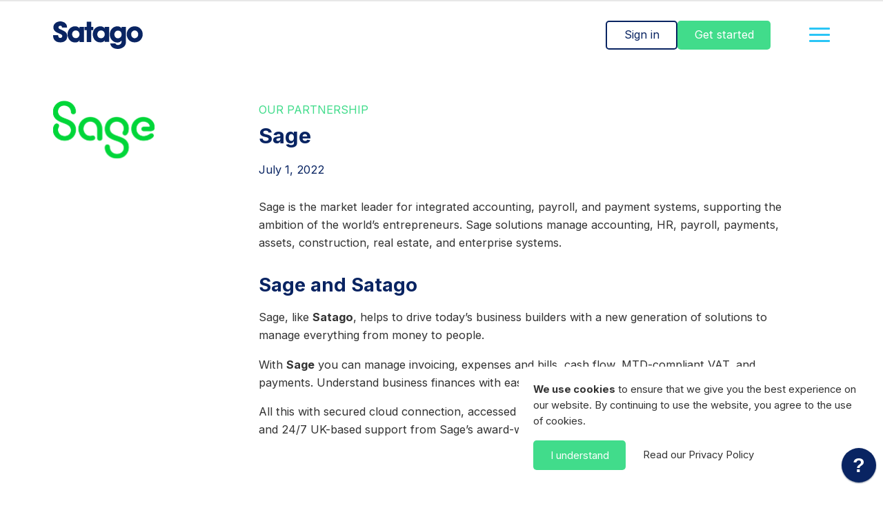

--- FILE ---
content_type: text/html; charset=UTF-8
request_url: https://www.satago.com/post/partner/sage/
body_size: 11008
content:
<!doctype html>
<html lang="en-GB">

<head>
    <meta charset="UTF-8">
    <meta name="viewport" content="width=device-width,initial-scale=1,shrink-to-fit=no">
    <title>Sage - Satago</title>

<!-- The SEO Framework by Sybre Waaijer -->
<meta name="robots" content="max-snippet:-1,max-image-preview:large,max-video-preview:-1" />
<link rel="canonical" href="https://www.satago.com/post/partner/sage/" />
<meta name="description" content="Sage is the market leader for integrated accounting, payroll, and payment systems, supporting the ambition of the world’s entrepreneurs." />
<meta property="og:type" content="article" />
<meta property="og:locale" content="en_GB" />
<meta property="og:site_name" content="Satago" />
<meta property="og:title" content="Sage" />
<meta property="og:description" content="Sage is the market leader for integrated accounting, payroll, and payment systems, supporting the ambition of the world’s entrepreneurs. Sage solutions manage accounting, HR, payroll, payments, assets…" />
<meta property="og:url" content="https://www.satago.com/post/partner/sage/" />
<meta property="og:image" content="https://www.satago.com/wp-content/uploads/sage.jpg" />
<meta property="article:published_time" content="2022-07-01T09:51:38+00:00" />
<meta property="article:modified_time" content="2022-11-11T11:44:53+00:00" />
<meta name="twitter:card" content="summary_large_image" />
<meta name="twitter:title" content="Sage" />
<meta name="twitter:description" content="Sage is the market leader for integrated accounting, payroll, and payment systems, supporting the ambition of the world’s entrepreneurs. Sage solutions manage accounting, HR, payroll, payments, assets…" />
<meta name="twitter:image" content="https://www.satago.com/wp-content/uploads/sage.jpg" />
<script type="application/ld+json">{"@context":"https://schema.org","@graph":[{"@type":"WebSite","@id":"https://www.satago.com/#/schema/WebSite","url":"https://www.satago.com/","name":"Satago","inLanguage":"en-GB","potentialAction":{"@type":"SearchAction","target":{"@type":"EntryPoint","urlTemplate":"https://www.satago.com/search/{search_term_string}/"},"query-input":"required name=search_term_string"},"publisher":{"@type":"Organization","@id":"https://www.satago.com/#/schema/Organization","name":"Satago","url":"https://www.satago.com/"}},{"@type":"WebPage","@id":"https://www.satago.com/post/partner/sage/","url":"https://www.satago.com/post/partner/sage/","name":"Sage - Satago","description":"Sage is the market leader for integrated accounting, payroll, and payment systems, supporting the ambition of the world’s entrepreneurs.","inLanguage":"en-GB","isPartOf":{"@id":"https://www.satago.com/#/schema/WebSite"},"breadcrumb":{"@type":"BreadcrumbList","@id":"https://www.satago.com/#/schema/BreadcrumbList","itemListElement":[{"@type":"ListItem","position":1,"item":"https://www.satago.com/","name":"Satago"},{"@type":"ListItem","position":2,"item":"https://www.satago.com/post/location_on_website/partner-location-front-page/","name":"Location on website: Front Page"},{"@type":"ListItem","position":3,"name":"Sage"}]},"potentialAction":{"@type":"ReadAction","target":"https://www.satago.com/post/partner/sage/"},"datePublished":"2022-07-01T09:51:38+00:00","dateModified":"2022-11-11T11:44:53+00:00"}]}</script>
<!-- / The SEO Framework by Sybre Waaijer | 17.73ms meta | 4.38ms boot -->

<link rel="alternate" title="oEmbed (JSON)" type="application/json+oembed" href="https://www.satago.com/wp-json/oembed/1.0/embed?url=https%3A%2F%2Fwww.satago.com%2Fpost%2Fpartner%2Fsage%2F" />
<link rel="alternate" title="oEmbed (XML)" type="text/xml+oembed" href="https://www.satago.com/wp-json/oembed/1.0/embed?url=https%3A%2F%2Fwww.satago.com%2Fpost%2Fpartner%2Fsage%2F&#038;format=xml" />
<style id='wp-img-auto-sizes-contain-inline-css' type='text/css'>
img:is([sizes=auto i],[sizes^="auto," i]){contain-intrinsic-size:3000px 1500px}
/*# sourceURL=wp-img-auto-sizes-contain-inline-css */
</style>
<style id='classic-theme-styles-inline-css' type='text/css'>
/*! This file is auto-generated */
.wp-block-button__link{color:#fff;background-color:#32373c;border-radius:9999px;box-shadow:none;text-decoration:none;padding:calc(.667em + 2px) calc(1.333em + 2px);font-size:1.125em}.wp-block-file__button{background:#32373c;color:#fff;text-decoration:none}
/*# sourceURL=/wp-includes/css/classic-themes.min.css */
</style>
<link rel='stylesheet' id='main-css' href='https://www.satago.com/wp-content/themes/pro-theme/css/main.css?ver=1762945725' type='text/css' media='all' />
<link rel='stylesheet' id='other-pages-css' href='https://www.satago.com/wp-content/themes/pro-theme/css/other-pages.css?ver=1762945725' type='text/css' media='all' />

<!-- Google tag (gtag.js) snippet added by Site Kit -->
<!-- Google Analytics snippet added by Site Kit -->
<script type="text/javascript" src="https://www.googletagmanager.com/gtag/js?id=G-22TEFT3GKC" id="google_gtagjs-js" async></script>
<script type="text/javascript" id="google_gtagjs-js-after">
/* <![CDATA[ */
window.dataLayer = window.dataLayer || [];function gtag(){dataLayer.push(arguments);}
gtag("set","linker",{"domains":["www.satago.com"]});
gtag("js", new Date());
gtag("set", "developer_id.dZTNiMT", true);
gtag("config", "G-22TEFT3GKC");
 window._googlesitekit = window._googlesitekit || {}; window._googlesitekit.throttledEvents = []; window._googlesitekit.gtagEvent = (name, data) => { var key = JSON.stringify( { name, data } ); if ( !! window._googlesitekit.throttledEvents[ key ] ) { return; } window._googlesitekit.throttledEvents[ key ] = true; setTimeout( () => { delete window._googlesitekit.throttledEvents[ key ]; }, 5 ); gtag( "event", name, { ...data, event_source: "site-kit" } ); }; 
//# sourceURL=google_gtagjs-js-after
/* ]]> */
</script>
<meta name="generator" content="Site Kit by Google 1.170.0" /><meta name="format-detection" content="telephone=no">
<script data-jsd-embedded data-key="b1c770ad-980c-4be5-b524-09902493471a" data-base-url="https://jsd-widget.atlassian.com" src="https://jsd-widget.atlassian.com/assets/embed.js"></script><link rel="icon" type="image/png" href="https://www.satago.com/wp-content/themes/pro-theme/favicon.png" /><link rel="apple-touch-icon" type="image/png" href="https://www.satago.com/wp-content/themes/pro-theme/favicon.png" />    <link rel="preconnect" href="https://fonts.googleapis.com">
    <link rel="preconnect" href="https://fonts.gstatic.com" crossorigin>
    <link href="https://fonts.googleapis.com/css2?family=Inter:wght@300;400;700&display=swap" rel="stylesheet">
    <link rel="stylesheet" href="/wp-content/themes/pro-theme/js/splide-core.min.css">
    <style>
    .horizontal-list-top:first-child a {margin-left:0;}
    .horizontal-list-top {display: flex;flex-direction: row;flex-wrap: wrap;margin: 0;padding: 0;list-style-type: none;}
    .horizontal-list-top a {margin: 0 1rem;height: 100%;word-break: keep-all;display: flex;align-items: center;position: relative;will-change: transform;color: #092462;padding: 15px 0;}
    .horizontal-list li::after {background:no-repeat url("https://new.satago.com/wp-content/uploads/down-chev.png"); position: absolute;width:25px;}
    </style>
<style id='wp-block-heading-inline-css' type='text/css'>
h1:where(.wp-block-heading).has-background,h2:where(.wp-block-heading).has-background,h3:where(.wp-block-heading).has-background,h4:where(.wp-block-heading).has-background,h5:where(.wp-block-heading).has-background,h6:where(.wp-block-heading).has-background{padding:1.25em 2.375em}h1.has-text-align-left[style*=writing-mode]:where([style*=vertical-lr]),h1.has-text-align-right[style*=writing-mode]:where([style*=vertical-rl]),h2.has-text-align-left[style*=writing-mode]:where([style*=vertical-lr]),h2.has-text-align-right[style*=writing-mode]:where([style*=vertical-rl]),h3.has-text-align-left[style*=writing-mode]:where([style*=vertical-lr]),h3.has-text-align-right[style*=writing-mode]:where([style*=vertical-rl]),h4.has-text-align-left[style*=writing-mode]:where([style*=vertical-lr]),h4.has-text-align-right[style*=writing-mode]:where([style*=vertical-rl]),h5.has-text-align-left[style*=writing-mode]:where([style*=vertical-lr]),h5.has-text-align-right[style*=writing-mode]:where([style*=vertical-rl]),h6.has-text-align-left[style*=writing-mode]:where([style*=vertical-lr]),h6.has-text-align-right[style*=writing-mode]:where([style*=vertical-rl]){rotate:180deg}
/*# sourceURL=https://www.satago.com/wp-includes/blocks/heading/style.min.css */
</style>
<style id='wp-block-image-inline-css' type='text/css'>
.wp-block-image>a,.wp-block-image>figure>a{display:inline-block}.wp-block-image img{box-sizing:border-box;height:auto;max-width:100%;vertical-align:bottom}@media not (prefers-reduced-motion){.wp-block-image img.hide{visibility:hidden}.wp-block-image img.show{animation:show-content-image .4s}}.wp-block-image[style*=border-radius] img,.wp-block-image[style*=border-radius]>a{border-radius:inherit}.wp-block-image.has-custom-border img{box-sizing:border-box}.wp-block-image.aligncenter{text-align:center}.wp-block-image.alignfull>a,.wp-block-image.alignwide>a{width:100%}.wp-block-image.alignfull img,.wp-block-image.alignwide img{height:auto;width:100%}.wp-block-image .aligncenter,.wp-block-image .alignleft,.wp-block-image .alignright,.wp-block-image.aligncenter,.wp-block-image.alignleft,.wp-block-image.alignright{display:table}.wp-block-image .aligncenter>figcaption,.wp-block-image .alignleft>figcaption,.wp-block-image .alignright>figcaption,.wp-block-image.aligncenter>figcaption,.wp-block-image.alignleft>figcaption,.wp-block-image.alignright>figcaption{caption-side:bottom;display:table-caption}.wp-block-image .alignleft{float:left;margin:.5em 1em .5em 0}.wp-block-image .alignright{float:right;margin:.5em 0 .5em 1em}.wp-block-image .aligncenter{margin-left:auto;margin-right:auto}.wp-block-image :where(figcaption){margin-bottom:1em;margin-top:.5em}.wp-block-image.is-style-circle-mask img{border-radius:9999px}@supports ((-webkit-mask-image:none) or (mask-image:none)) or (-webkit-mask-image:none){.wp-block-image.is-style-circle-mask img{border-radius:0;-webkit-mask-image:url('data:image/svg+xml;utf8,<svg viewBox="0 0 100 100" xmlns="http://www.w3.org/2000/svg"><circle cx="50" cy="50" r="50"/></svg>');mask-image:url('data:image/svg+xml;utf8,<svg viewBox="0 0 100 100" xmlns="http://www.w3.org/2000/svg"><circle cx="50" cy="50" r="50"/></svg>');mask-mode:alpha;-webkit-mask-position:center;mask-position:center;-webkit-mask-repeat:no-repeat;mask-repeat:no-repeat;-webkit-mask-size:contain;mask-size:contain}}:root :where(.wp-block-image.is-style-rounded img,.wp-block-image .is-style-rounded img){border-radius:9999px}.wp-block-image figure{margin:0}.wp-lightbox-container{display:flex;flex-direction:column;position:relative}.wp-lightbox-container img{cursor:zoom-in}.wp-lightbox-container img:hover+button{opacity:1}.wp-lightbox-container button{align-items:center;backdrop-filter:blur(16px) saturate(180%);background-color:#5a5a5a40;border:none;border-radius:4px;cursor:zoom-in;display:flex;height:20px;justify-content:center;opacity:0;padding:0;position:absolute;right:16px;text-align:center;top:16px;width:20px;z-index:100}@media not (prefers-reduced-motion){.wp-lightbox-container button{transition:opacity .2s ease}}.wp-lightbox-container button:focus-visible{outline:3px auto #5a5a5a40;outline:3px auto -webkit-focus-ring-color;outline-offset:3px}.wp-lightbox-container button:hover{cursor:pointer;opacity:1}.wp-lightbox-container button:focus{opacity:1}.wp-lightbox-container button:focus,.wp-lightbox-container button:hover,.wp-lightbox-container button:not(:hover):not(:active):not(.has-background){background-color:#5a5a5a40;border:none}.wp-lightbox-overlay{box-sizing:border-box;cursor:zoom-out;height:100vh;left:0;overflow:hidden;position:fixed;top:0;visibility:hidden;width:100%;z-index:100000}.wp-lightbox-overlay .close-button{align-items:center;cursor:pointer;display:flex;justify-content:center;min-height:40px;min-width:40px;padding:0;position:absolute;right:calc(env(safe-area-inset-right) + 16px);top:calc(env(safe-area-inset-top) + 16px);z-index:5000000}.wp-lightbox-overlay .close-button:focus,.wp-lightbox-overlay .close-button:hover,.wp-lightbox-overlay .close-button:not(:hover):not(:active):not(.has-background){background:none;border:none}.wp-lightbox-overlay .lightbox-image-container{height:var(--wp--lightbox-container-height);left:50%;overflow:hidden;position:absolute;top:50%;transform:translate(-50%,-50%);transform-origin:top left;width:var(--wp--lightbox-container-width);z-index:9999999999}.wp-lightbox-overlay .wp-block-image{align-items:center;box-sizing:border-box;display:flex;height:100%;justify-content:center;margin:0;position:relative;transform-origin:0 0;width:100%;z-index:3000000}.wp-lightbox-overlay .wp-block-image img{height:var(--wp--lightbox-image-height);min-height:var(--wp--lightbox-image-height);min-width:var(--wp--lightbox-image-width);width:var(--wp--lightbox-image-width)}.wp-lightbox-overlay .wp-block-image figcaption{display:none}.wp-lightbox-overlay button{background:none;border:none}.wp-lightbox-overlay .scrim{background-color:#fff;height:100%;opacity:.9;position:absolute;width:100%;z-index:2000000}.wp-lightbox-overlay.active{visibility:visible}@media not (prefers-reduced-motion){.wp-lightbox-overlay.active{animation:turn-on-visibility .25s both}.wp-lightbox-overlay.active img{animation:turn-on-visibility .35s both}.wp-lightbox-overlay.show-closing-animation:not(.active){animation:turn-off-visibility .35s both}.wp-lightbox-overlay.show-closing-animation:not(.active) img{animation:turn-off-visibility .25s both}.wp-lightbox-overlay.zoom.active{animation:none;opacity:1;visibility:visible}.wp-lightbox-overlay.zoom.active .lightbox-image-container{animation:lightbox-zoom-in .4s}.wp-lightbox-overlay.zoom.active .lightbox-image-container img{animation:none}.wp-lightbox-overlay.zoom.active .scrim{animation:turn-on-visibility .4s forwards}.wp-lightbox-overlay.zoom.show-closing-animation:not(.active){animation:none}.wp-lightbox-overlay.zoom.show-closing-animation:not(.active) .lightbox-image-container{animation:lightbox-zoom-out .4s}.wp-lightbox-overlay.zoom.show-closing-animation:not(.active) .lightbox-image-container img{animation:none}.wp-lightbox-overlay.zoom.show-closing-animation:not(.active) .scrim{animation:turn-off-visibility .4s forwards}}@keyframes show-content-image{0%{visibility:hidden}99%{visibility:hidden}to{visibility:visible}}@keyframes turn-on-visibility{0%{opacity:0}to{opacity:1}}@keyframes turn-off-visibility{0%{opacity:1;visibility:visible}99%{opacity:0;visibility:visible}to{opacity:0;visibility:hidden}}@keyframes lightbox-zoom-in{0%{transform:translate(calc((-100vw + var(--wp--lightbox-scrollbar-width))/2 + var(--wp--lightbox-initial-left-position)),calc(-50vh + var(--wp--lightbox-initial-top-position))) scale(var(--wp--lightbox-scale))}to{transform:translate(-50%,-50%) scale(1)}}@keyframes lightbox-zoom-out{0%{transform:translate(-50%,-50%) scale(1);visibility:visible}99%{visibility:visible}to{transform:translate(calc((-100vw + var(--wp--lightbox-scrollbar-width))/2 + var(--wp--lightbox-initial-left-position)),calc(-50vh + var(--wp--lightbox-initial-top-position))) scale(var(--wp--lightbox-scale));visibility:hidden}}
/*# sourceURL=https://www.satago.com/wp-includes/blocks/image/style.min.css */
</style>
<style id='wp-block-paragraph-inline-css' type='text/css'>
.is-small-text{font-size:.875em}.is-regular-text{font-size:1em}.is-large-text{font-size:2.25em}.is-larger-text{font-size:3em}.has-drop-cap:not(:focus):first-letter{float:left;font-size:8.4em;font-style:normal;font-weight:100;line-height:.68;margin:.05em .1em 0 0;text-transform:uppercase}body.rtl .has-drop-cap:not(:focus):first-letter{float:none;margin-left:.1em}p.has-drop-cap.has-background{overflow:hidden}:root :where(p.has-background){padding:1.25em 2.375em}:where(p.has-text-color:not(.has-link-color)) a{color:inherit}p.has-text-align-left[style*="writing-mode:vertical-lr"],p.has-text-align-right[style*="writing-mode:vertical-rl"]{rotate:180deg}
/*# sourceURL=https://www.satago.com/wp-includes/blocks/paragraph/style.min.css */
</style>
<style id='wp-block-spacer-inline-css' type='text/css'>
.wp-block-spacer{clear:both}
/*# sourceURL=https://www.satago.com/wp-includes/blocks/spacer/style.min.css */
</style>
<style id='global-styles-inline-css' type='text/css'>
:root{--wp--preset--aspect-ratio--square: 1;--wp--preset--aspect-ratio--4-3: 4/3;--wp--preset--aspect-ratio--3-4: 3/4;--wp--preset--aspect-ratio--3-2: 3/2;--wp--preset--aspect-ratio--2-3: 2/3;--wp--preset--aspect-ratio--16-9: 16/9;--wp--preset--aspect-ratio--9-16: 9/16;--wp--preset--color--black: #000000;--wp--preset--color--cyan-bluish-gray: #abb8c3;--wp--preset--color--white: #ffffff;--wp--preset--color--pale-pink: #f78da7;--wp--preset--color--vivid-red: #cf2e2e;--wp--preset--color--luminous-vivid-orange: #ff6900;--wp--preset--color--luminous-vivid-amber: #fcb900;--wp--preset--color--light-green-cyan: #7bdcb5;--wp--preset--color--vivid-green-cyan: #00d084;--wp--preset--color--pale-cyan-blue: #8ed1fc;--wp--preset--color--vivid-cyan-blue: #0693e3;--wp--preset--color--vivid-purple: #9b51e0;--wp--preset--gradient--vivid-cyan-blue-to-vivid-purple: linear-gradient(135deg,rgb(6,147,227) 0%,rgb(155,81,224) 100%);--wp--preset--gradient--light-green-cyan-to-vivid-green-cyan: linear-gradient(135deg,rgb(122,220,180) 0%,rgb(0,208,130) 100%);--wp--preset--gradient--luminous-vivid-amber-to-luminous-vivid-orange: linear-gradient(135deg,rgb(252,185,0) 0%,rgb(255,105,0) 100%);--wp--preset--gradient--luminous-vivid-orange-to-vivid-red: linear-gradient(135deg,rgb(255,105,0) 0%,rgb(207,46,46) 100%);--wp--preset--gradient--very-light-gray-to-cyan-bluish-gray: linear-gradient(135deg,rgb(238,238,238) 0%,rgb(169,184,195) 100%);--wp--preset--gradient--cool-to-warm-spectrum: linear-gradient(135deg,rgb(74,234,220) 0%,rgb(151,120,209) 20%,rgb(207,42,186) 40%,rgb(238,44,130) 60%,rgb(251,105,98) 80%,rgb(254,248,76) 100%);--wp--preset--gradient--blush-light-purple: linear-gradient(135deg,rgb(255,206,236) 0%,rgb(152,150,240) 100%);--wp--preset--gradient--blush-bordeaux: linear-gradient(135deg,rgb(254,205,165) 0%,rgb(254,45,45) 50%,rgb(107,0,62) 100%);--wp--preset--gradient--luminous-dusk: linear-gradient(135deg,rgb(255,203,112) 0%,rgb(199,81,192) 50%,rgb(65,88,208) 100%);--wp--preset--gradient--pale-ocean: linear-gradient(135deg,rgb(255,245,203) 0%,rgb(182,227,212) 50%,rgb(51,167,181) 100%);--wp--preset--gradient--electric-grass: linear-gradient(135deg,rgb(202,248,128) 0%,rgb(113,206,126) 100%);--wp--preset--gradient--midnight: linear-gradient(135deg,rgb(2,3,129) 0%,rgb(40,116,252) 100%);--wp--preset--font-size--small: 13px;--wp--preset--font-size--medium: 20px;--wp--preset--font-size--large: 36px;--wp--preset--font-size--x-large: 42px;--wp--preset--spacing--20: 0.44rem;--wp--preset--spacing--30: 0.67rem;--wp--preset--spacing--40: 1rem;--wp--preset--spacing--50: 1.5rem;--wp--preset--spacing--60: 2.25rem;--wp--preset--spacing--70: 3.38rem;--wp--preset--spacing--80: 5.06rem;--wp--preset--shadow--natural: 6px 6px 9px rgba(0, 0, 0, 0.2);--wp--preset--shadow--deep: 12px 12px 50px rgba(0, 0, 0, 0.4);--wp--preset--shadow--sharp: 6px 6px 0px rgba(0, 0, 0, 0.2);--wp--preset--shadow--outlined: 6px 6px 0px -3px rgb(255, 255, 255), 6px 6px rgb(0, 0, 0);--wp--preset--shadow--crisp: 6px 6px 0px rgb(0, 0, 0);}:where(.is-layout-flex){gap: 0.5em;}:where(.is-layout-grid){gap: 0.5em;}body .is-layout-flex{display: flex;}.is-layout-flex{flex-wrap: wrap;align-items: center;}.is-layout-flex > :is(*, div){margin: 0;}body .is-layout-grid{display: grid;}.is-layout-grid > :is(*, div){margin: 0;}:where(.wp-block-columns.is-layout-flex){gap: 2em;}:where(.wp-block-columns.is-layout-grid){gap: 2em;}:where(.wp-block-post-template.is-layout-flex){gap: 1.25em;}:where(.wp-block-post-template.is-layout-grid){gap: 1.25em;}.has-black-color{color: var(--wp--preset--color--black) !important;}.has-cyan-bluish-gray-color{color: var(--wp--preset--color--cyan-bluish-gray) !important;}.has-white-color{color: var(--wp--preset--color--white) !important;}.has-pale-pink-color{color: var(--wp--preset--color--pale-pink) !important;}.has-vivid-red-color{color: var(--wp--preset--color--vivid-red) !important;}.has-luminous-vivid-orange-color{color: var(--wp--preset--color--luminous-vivid-orange) !important;}.has-luminous-vivid-amber-color{color: var(--wp--preset--color--luminous-vivid-amber) !important;}.has-light-green-cyan-color{color: var(--wp--preset--color--light-green-cyan) !important;}.has-vivid-green-cyan-color{color: var(--wp--preset--color--vivid-green-cyan) !important;}.has-pale-cyan-blue-color{color: var(--wp--preset--color--pale-cyan-blue) !important;}.has-vivid-cyan-blue-color{color: var(--wp--preset--color--vivid-cyan-blue) !important;}.has-vivid-purple-color{color: var(--wp--preset--color--vivid-purple) !important;}.has-black-background-color{background-color: var(--wp--preset--color--black) !important;}.has-cyan-bluish-gray-background-color{background-color: var(--wp--preset--color--cyan-bluish-gray) !important;}.has-white-background-color{background-color: var(--wp--preset--color--white) !important;}.has-pale-pink-background-color{background-color: var(--wp--preset--color--pale-pink) !important;}.has-vivid-red-background-color{background-color: var(--wp--preset--color--vivid-red) !important;}.has-luminous-vivid-orange-background-color{background-color: var(--wp--preset--color--luminous-vivid-orange) !important;}.has-luminous-vivid-amber-background-color{background-color: var(--wp--preset--color--luminous-vivid-amber) !important;}.has-light-green-cyan-background-color{background-color: var(--wp--preset--color--light-green-cyan) !important;}.has-vivid-green-cyan-background-color{background-color: var(--wp--preset--color--vivid-green-cyan) !important;}.has-pale-cyan-blue-background-color{background-color: var(--wp--preset--color--pale-cyan-blue) !important;}.has-vivid-cyan-blue-background-color{background-color: var(--wp--preset--color--vivid-cyan-blue) !important;}.has-vivid-purple-background-color{background-color: var(--wp--preset--color--vivid-purple) !important;}.has-black-border-color{border-color: var(--wp--preset--color--black) !important;}.has-cyan-bluish-gray-border-color{border-color: var(--wp--preset--color--cyan-bluish-gray) !important;}.has-white-border-color{border-color: var(--wp--preset--color--white) !important;}.has-pale-pink-border-color{border-color: var(--wp--preset--color--pale-pink) !important;}.has-vivid-red-border-color{border-color: var(--wp--preset--color--vivid-red) !important;}.has-luminous-vivid-orange-border-color{border-color: var(--wp--preset--color--luminous-vivid-orange) !important;}.has-luminous-vivid-amber-border-color{border-color: var(--wp--preset--color--luminous-vivid-amber) !important;}.has-light-green-cyan-border-color{border-color: var(--wp--preset--color--light-green-cyan) !important;}.has-vivid-green-cyan-border-color{border-color: var(--wp--preset--color--vivid-green-cyan) !important;}.has-pale-cyan-blue-border-color{border-color: var(--wp--preset--color--pale-cyan-blue) !important;}.has-vivid-cyan-blue-border-color{border-color: var(--wp--preset--color--vivid-cyan-blue) !important;}.has-vivid-purple-border-color{border-color: var(--wp--preset--color--vivid-purple) !important;}.has-vivid-cyan-blue-to-vivid-purple-gradient-background{background: var(--wp--preset--gradient--vivid-cyan-blue-to-vivid-purple) !important;}.has-light-green-cyan-to-vivid-green-cyan-gradient-background{background: var(--wp--preset--gradient--light-green-cyan-to-vivid-green-cyan) !important;}.has-luminous-vivid-amber-to-luminous-vivid-orange-gradient-background{background: var(--wp--preset--gradient--luminous-vivid-amber-to-luminous-vivid-orange) !important;}.has-luminous-vivid-orange-to-vivid-red-gradient-background{background: var(--wp--preset--gradient--luminous-vivid-orange-to-vivid-red) !important;}.has-very-light-gray-to-cyan-bluish-gray-gradient-background{background: var(--wp--preset--gradient--very-light-gray-to-cyan-bluish-gray) !important;}.has-cool-to-warm-spectrum-gradient-background{background: var(--wp--preset--gradient--cool-to-warm-spectrum) !important;}.has-blush-light-purple-gradient-background{background: var(--wp--preset--gradient--blush-light-purple) !important;}.has-blush-bordeaux-gradient-background{background: var(--wp--preset--gradient--blush-bordeaux) !important;}.has-luminous-dusk-gradient-background{background: var(--wp--preset--gradient--luminous-dusk) !important;}.has-pale-ocean-gradient-background{background: var(--wp--preset--gradient--pale-ocean) !important;}.has-electric-grass-gradient-background{background: var(--wp--preset--gradient--electric-grass) !important;}.has-midnight-gradient-background{background: var(--wp--preset--gradient--midnight) !important;}.has-small-font-size{font-size: var(--wp--preset--font-size--small) !important;}.has-medium-font-size{font-size: var(--wp--preset--font-size--medium) !important;}.has-large-font-size{font-size: var(--wp--preset--font-size--large) !important;}.has-x-large-font-size{font-size: var(--wp--preset--font-size--x-large) !important;}
/*# sourceURL=global-styles-inline-css */
</style>
</head>

<body class="wp-singular partner-template-default single single-partner postid-385 wp-theme-pro-theme">
    <div id="viewport-overlay" class="viewport-overlay none"></div>
    <div class="off-canvas background-image-absolute">
        <div class="off-canvas-content">
            <div class="menu-mobile-menu-container"><ul id="menu-mobile-menu" class="menu"><li id="menu-item-528" class="off-canvas-menu-link-title menu-item menu-item-type-post_type menu-item-object-page menu-item-528"><a href="https://www.satago.com/products/">Products</a></li>
<li id="menu-item-637" class="menu-item menu-item-type-post_type menu-item-object-page menu-item-637"><a href="https://www.satago.com/satago-for-business/">Satago for Business</a></li>
<li id="menu-item-644" class="menu-item menu-item-type-post_type menu-item-object-page menu-item-644"><a href="https://www.satago.com/satago-for-accountants/">Satago for Accountants</a></li>
<li id="menu-item-643" class="menu-item menu-item-type-post_type menu-item-object-page menu-item-643"><a href="https://www.satago.com/satago-for-brokers/">Satago for Brokers</a></li>
<li id="menu-item-642" class="menu-item menu-item-type-post_type menu-item-object-page menu-item-642"><a href="https://www.satago.com/satago-for-partners/">Satago for Partners</a></li>
<li id="menu-item-533" class="off-canvas-menu-link-title menu-item menu-item-type-post_type menu-item-object-page menu-item-533"><a href="https://www.satago.com/solutions/">Solutions</a></li>
<li id="menu-item-536" class="menu-item menu-item-type-post_type menu-item-object-page menu-item-536"><a href="https://www.satago.com/solutions/invoice-finance/">Invoice Finance</a></li>
<li id="menu-item-534" class="menu-item menu-item-type-post_type menu-item-object-page menu-item-534"><a href="https://www.satago.com/solutions/risk-insights/">Risk Insights</a></li>
<li id="menu-item-535" class="menu-item menu-item-type-post_type menu-item-object-page menu-item-535"><a href="https://www.satago.com/solutions/credit-control/">Credit Control</a></li>
<li id="menu-item-537" class="off-canvas-menu-link-title menu-item menu-item-type-post_type menu-item-object-page menu-item-537"><a href="https://www.satago.com/satago-story/">About</a></li>
<li id="menu-item-538" class="menu-item menu-item-type-post_type menu-item-object-page menu-item-538"><a href="https://www.satago.com/satago-story/">Satago Story</a></li>
<li id="menu-item-540" class="menu-item menu-item-type-post_type menu-item-object-page menu-item-540"><a href="https://www.satago.com/press-centre/">Press Centre</a></li>
<li id="menu-item-541" class="menu-item menu-item-type-post_type menu-item-object-page menu-item-541"><a href="https://www.satago.com/careers/">Careers</a></li>
<li id="menu-item-542" class="menu-item menu-item-type-post_type menu-item-object-page menu-item-542"><a href="https://www.satago.com/partner-ecosystem/">Our Network</a></li>
<li id="menu-item-601" class="off-canvas-menu-link-title menu-item menu-item-type-post_type menu-item-object-page menu-item-601"><a href="https://www.satago.com/blog/">Blog</a></li>
<li id="menu-item-602" class="menu-item menu-item-type-custom menu-item-object-custom menu-item-602"><a href="https://www.satago.com/blog/#on-cashflow">Cashflow Learning</a></li>
<li id="menu-item-603" class="menu-item menu-item-type-custom menu-item-object-custom menu-item-603"><a href="https://www.satago.com/blog/#whats-new">What’s New</a></li>
<li id="menu-item-604" class="menu-item menu-item-type-custom menu-item-object-custom menu-item-604"><a href="https://www.satago.com/blog/#what-were-up-to">What we’ve been up to</a></li>
<li id="menu-item-605" class="menu-item menu-item-type-custom menu-item-object-custom menu-item-605"><a href="https://www.satago.com/blog/#finance">Finance</a></li>
<li id="menu-item-606" class="off-canvas-menu-link-title menu-item menu-item-type-post_type menu-item-object-page menu-item-606"><a href="https://www.satago.com/support/">Support</a></li>
</ul></div>            <div class="none sm-flex direction-row align-center column-gap-tiny margin-top-6 z-index-1">
                <a href="#" class="button outline inverted">Sign in</a>
                <a href="#" class="button">Get started</a>
            </div>
            <div class="flex column-gap-tiny row-gap-tiny margin-top-4 margin-bottom-6 z-index-1">
                <a href="#" class="social-icon">
                    <img src="/wp-content/uploads/linkedin-white.svg">
                </a>
                <a href="#" class="social-icon">
                    <img src="/wp-content/uploads/facebook-white.svg">
                </a>
                <a href="#" class="social-icon">
                    <img src="/wp-content/uploads/twitter-white.svg">
                </a>
            </div>
            <div class="overflow-hidden width-100pr">
                <img src="https://www.satago.com/wp-content/uploads/section-shapes.svg" class="fp-svg-shape-32" alt="" decoding="async" />            </div>
        </div>

    </div>
            <div class="section-content page-width-default">
            <div class="direction-row align-stretch">
                <div class="main-menu-desktop"><ul id="menu-top-menu" class="horizontal-list-top"><li id="menu-item-2944" class="menu-item menu-item-type-post_type menu-item-object-page menu-item-2944"><a href="https://www.satago.com/satago-for-business/">For Business</a></li>
<li id="menu-item-2942" class="menu-item menu-item-type-post_type menu-item-object-page menu-item-2942"><a href="https://www.satago.com/satago-for-accountants/">For Accountants</a></li>
<li id="menu-item-2943" class="menu-item menu-item-type-post_type menu-item-object-page menu-item-2943"><a href="https://www.satago.com/satago-for-brokers/">For Brokers</a></li>
<li id="menu-item-2945" class="menu-item menu-item-type-post_type menu-item-object-page menu-item-2945"><a href="https://www.satago.com/satago-for-partners/">For Partners</a></li>
</ul></div>            </div>
            </div>
            <hr style="margin:0;"/>
    <header id="header" class="header">
            <div class="header-row page-width-default">
            <a href="/" class="logo">
                <div class="flex">
                    <svg viewBox="0 0 112 34" xmlns="http://www.w3.org/2000/svg" xml:space="preserve" style="fill-rule:evenodd;clip-rule:evenodd;stroke-linejoin:round;stroke-miterlimit:2"><path d="M27.4 6.1c-1.3 0-2.5.2-3.6.7-1.1.4-2.1 1.1-3 2-.8.9-1.5 1.9-2 3.1-.6 1.2-.8 2.6-.8 4.1 0 1.3.2 2.6.7 3.8.4 1.2 1 2.3 1.8 3.2.8.9 1.8 1.6 2.9 2.2 1.2.5 2.5.8 4 .8.5 0 1.1 0 1.6-.1.6-.1 1.1-.3 1.6-.5s.9-.5 1.3-.8c.4-.3.7-.7.9-1.2h.1v2h5.6V6.7h-5.6v2h-.1c-.2-.3-.4-.6-.7-.9-.3-.3-.7-.6-1.1-.8-.5-.3-1-.5-1.6-.7-.6-.2-1.3-.2-2-.2Zm-2.7 6.8c.4-.5.8-.9 1.4-1.2.6-.3 1.2-.5 2-.5s1.5.1 2.1.4c.6.3 1.1.6 1.5 1.1.4.4.7 1 .9 1.5.2.6.3 1.1.3 1.7 0 .5-.1 1-.2 1.5-.2.5-.4 1.1-.8 1.6s-.8.9-1.4 1.2c-.6.3-1.3.5-2.2.5-.8 0-1.6-.2-2.1-.5-.6-.3-1.1-.7-1.4-1.2-.4-.5-.6-1-.8-1.6-.2-.5-.3-1-.3-1.5s.1-1.1.3-1.7c0-.3.3-.8.7-1.3ZM47.5.5h-5.6v6.2h-2.8v4.2h2.8v14.5h5.6V10.9h2.7V6.7h-2.7V.5ZM9.1 0C8 0 7 .2 5.9.5c-1 .3-2 .8-2.8 1.4-.8.6-1.5 1.4-2 2.3-.5.9-.8 2-.8 3.1 0 1.2.2 2.2.7 3 .5.8 1 1.5 1.7 2.1.7.6 1.3 1 2 1.3.7.3 1.3.6 1.8.8 1 .4 1.8.7 2.4 1 .6.3 1.1.5 1.5.8.4.3.6.5.8.8.1.3.2.6.2 1.1 0 .6-.2 1.1-.7 1.6-.4.5-1 .7-1.8.7-.2 0-.5 0-.7-.1-.3-.1-.6-.2-.9-.5-.3-.2-.5-.6-.7-1-.2-.5-.3-1-.3-1.8H0v.8c0 .8.1 1.7.4 2.6.2.9.7 1.8 1.4 2.6s1.6 1.4 2.7 2c1.2.5 2.7.8 4.5.8 1.6 0 3-.2 4.1-.7 1.1-.5 2-1.1 2.7-1.8.7-.7 1.2-1.6 1.4-2.5.3-.9.4-1.8.4-2.7 0-.7-.1-1.4-.2-2.1-.2-.6-.5-1.2-.9-1.8-.4-.6-1-1.1-1.8-1.7-.8-.5-1.7-1.1-2.9-1.6-1.1-.5-2-.9-2.7-1.2-.6-.3-1.1-.5-1.5-.8-.4-.3-.6-.5-.7-.8-.2-.2-.2-.5-.2-.9 0-.6.2-1.1.7-1.4.4-.4 1-.5 1.5-.5s.9.1 1.2.2c.3.2.5.4.7.7 0 .2.2.5.2.7.1.3.1.5.1.7h6.3c0-.4-.1-.7-.1-1.1 0-.4-.1-.8-.2-1.2-.1-.4-.2-.8-.4-1.2-.2-.4-.5-.9-.9-1.3-.8-1-1.8-1.7-3.1-2.1C11.5.2 10.3 0 9.1 0ZM91.1 6.7h-5.6v1.8h-.1c-.5-.8-1.3-1.4-2.2-1.8-.9-.4-1.9-.6-3-.6-1.2 0-2.4.2-3.5.7-1.1.4-2.1 1.1-3 2-.9.9-1.6 1.9-2.1 3.1-.5 1.3-.8 2.7-.8 4.3 0 1.5.3 2.9.8 4.1.5 1.2 1.2 2.2 2.1 3.1.9.8 1.8 1.5 3 2 1.1.5 2.3.7 3.6.7.7 0 1.4-.1 2-.3.6-.2 1.1-.4 1.5-.7.4-.3.8-.5 1.1-.8.3-.3.5-.6.6-.9h.1v.6c0 1.3-.2 2.2-.6 2.9-.4.7-.9 1.2-1.4 1.5-.5.3-1.1.5-1.5.6-.5 0-.8.1-1 .1h-.6c-.3 0-.6-.1-.9-.2-.3-.1-.7-.3-1-.5-.3-.3-.6-.6-.8-1.1h-6.5c.1.7.3 1.4.7 2.2.4.8.9 1.5 1.6 2.2.7.6 1.7 1.2 2.8 1.6 1.1.4 2.5.7 4.1.7 1.1 0 2.2-.1 3.2-.4 1-.2 1.9-.6 2.7-1 .8-.4 1.5-.9 2.1-1.4.6-.6 1.1-1.1 1.4-1.7.5-.8.8-1.7.9-2.6.1-1 .2-2.2.2-3.5V6.7h.1Zm-6.9 5.9c.4.4.7.9 1 1.5.2.6.3 1.3.3 2s-.1 1.3-.3 1.9c-.2.6-.6 1-1 1.5-.4.4-.9.7-1.4 1-.6.2-1.2.4-1.8.4-.6 0-1.2-.1-1.7-.3-.5-.2-1-.5-1.4-1-.4-.4-.8-.9-1-1.5-.2-.6-.4-1.3-.4-2s.1-1.3.4-1.9c.3-.6.6-1.1 1-1.5.4-.4.9-.7 1.4-1 .5-.2 1.1-.3 1.7-.3.6 0 1.2.1 1.8.3.5.2 1 .5 1.4.9ZM92.5 12.5c-.4 1.2-.6 2.3-.6 3.5 0 1.1.2 2.3.6 3.5.4 1.2 1 2.2 1.9 3.2.8 1 1.9 1.7 3.1 2.3 1.2.6 2.7.9 4.4.9 1.7 0 3.2-.3 4.4-.9 1.3-.6 2.3-1.4 3.1-2.3.8-1 1.4-2 1.9-3.2.4-1.2.6-2.3.6-3.5 0-1.2-.2-2.3-.6-3.5-.4-1.2-1-2.2-1.9-3.2-.8-.9-1.9-1.7-3.1-2.3-1.3-.6-2.7-.9-4.4-.9-1.7 0-3.2.3-4.4.9-1.3.6-2.3 1.4-3.1 2.3-.8 1-1.5 2.1-1.9 3.2Zm5 3.5c0-.7.1-1.3.3-1.9.2-.6.6-1.1 1-1.5.4-.4.9-.7 1.4-1 .5-.2 1.1-.4 1.7-.4.6 0 1.2.1 1.7.4.5.2 1 .6 1.4 1 .4.4.7.9 1 1.5.2.6.3 1.2.3 1.9s-.1 1.3-.3 1.9c-.2.6-.6 1.1-1 1.5-.4.4-.9.7-1.4 1-.5.2-1.1.4-1.7.4-.6 0-1.2-.1-1.7-.4-.5-.2-1-.5-1.4-1-.4-.4-.7-.9-1-1.5-.2-.6-.3-1.2-.3-1.9Z" style="fill:#092462;fill-rule:nonzero"/><path d="M52.3 8.7c-.8.9-1.5 1.9-2 3.1-.5 1.2-.8 2.6-.8 4.1 0 1.3.2 2.6.7 3.8.4 1.2 1 2.3 1.8 3.2.8.9 1.8 1.6 2.9 2.2 1.2.5 2.5.8 4 .8.5 0 1.1 0 1.7-.1.5-.1 1.1-.3 1.6-.5s.9-.5 1.3-.8c.4-.3.7-.7.9-1.2h.1v2H70V6.7h-5.6v2h-.1c-.2-.3-.4-.6-.7-.9-.3-.3-.7-.6-1.1-.8-.5-.3-1-.5-1.6-.7-.6-.2-1.3-.2-2-.2-1.3 0-2.4.2-3.6.7-1.1.4-2.1 1.1-3 1.9Zm5.4 3c.6-.3 1.2-.5 2-.5s1.5.1 2.1.4c.6.3 1.1.6 1.5 1.1.4.4.7 1 .9 1.5.2.6.3 1.1.3 1.7 0 .5-.1 1-.2 1.5-.2.5-.4 1.1-.8 1.6-.5.6-1 1-1.5 1.3-.6.3-1.3.5-2.2.5-.8 0-1.6-.2-2.2-.5-.6-.3-1.1-.7-1.4-1.2-.4-.5-.6-1-.8-1.6-.2-.5-.3-1-.2-1.5 0-.5.1-1.1.3-1.7.2-.6.5-1.1.8-1.5.3-.4.8-.8 1.4-1.1Z" style="fill:#092462;fill-rule:nonzero"/></svg>
                </div>
            </a>
            <div class="flex direction-row align-stretch">
                <div class="main-menu-desktop"><ul id="menu-main-menu" class="horizontal-list"><li id="menu-item-241" class="menu-item menu-item-type-post_type menu-item-object-page menu-item-has-children menu-item-241"><a href="https://www.satago.com/solutions/">How we help <img src="https://www.satago.com/wp-content/uploads/down-chev.png" style="padding: 0 0 0 5px;width: 15px;"></a>
<ul class="sub-menu">
	<li id="menu-item-196" class="menu-item menu-item-type-post_type menu-item-object-page menu-item-196"><a href="https://www.satago.com/solutions/invoice-finance/"><span style="font-weight:400;"><b>Invoice Finance</b><br>Access Fast, Flexible Finance</span></a></li>
	<li id="menu-item-198" class="menu-item menu-item-type-post_type menu-item-object-page menu-item-198"><a href="https://www.satago.com/solutions/risk-insights/"><span style="font-weight:400;"><b>Risk Insights</b><br>Control Your Credit Risk</span></a></li>
	<li id="menu-item-197" class="menu-item menu-item-type-post_type menu-item-object-page menu-item-197"><a href="https://www.satago.com/solutions/credit-control/"><span style="font-weight:400;"><b>Credit Control</b><br>Get Paid Quicker</span></a></li>
</ul>
</li>
<li id="menu-item-595" class="menu-item menu-item-type-post_type menu-item-object-page menu-item-has-children menu-item-595"><a href="https://www.satago.com/satago-story/">About <img src="https://www.satago.com/wp-content/uploads/down-chev.png" style="padding: 0 0 0 5px;width: 15px;"></a>
<ul class="sub-menu">
	<li id="menu-item-303" class="menu-item menu-item-type-post_type menu-item-object-page menu-item-303"><a href="https://www.satago.com/satago-story/">Satago Story</a></li>
	<li id="menu-item-265" class="menu-item menu-item-type-post_type menu-item-object-page menu-item-265"><a href="https://www.satago.com/careers/">Careers</a></li>
	<li id="menu-item-361" class="menu-item menu-item-type-post_type menu-item-object-page menu-item-361"><a href="https://www.satago.com/partner-ecosystem/">Our Network</a></li>
	<li id="menu-item-316" class="menu-item menu-item-type-post_type menu-item-object-page menu-item-316"><a href="https://www.satago.com/press-centre/">Press Centre</a></li>
</ul>
</li>
<li id="menu-item-2939" class="menu-item menu-item-type-custom menu-item-object-custom menu-item-has-children menu-item-2939"><a href="#">Support &#038; resources <img src="https://www.satago.com/wp-content/uploads/down-chev.png" style="padding: 0 0 0 5px;width: 15px;"></a>
<ul class="sub-menu">
	<li id="menu-item-510" class="menu-item menu-item-type-post_type menu-item-object-page menu-item-510"><a href="https://www.satago.com/support/">Support</a></li>
	<li id="menu-item-300" class="menu-item menu-item-type-post_type menu-item-object-page menu-item-300"><a href="https://www.satago.com/blog/">Blog</a></li>
</ul>
</li>
</ul></div>            </div>

            <div class="flex direction-row">
                <div class="flex direction-row align-center column-gap-tiny sm-none">
                    <a href="https://app.satago.com/signin/" class="button outline">Sign in</a>
                    <a href="https://app.satago.com/register" class="button ">Get started</a>
                </div>
            
                <div class="header-buttons">
                    <button id="hamburger" class="hamburger" type="button">
                        <span class="hamburger-inner">
                            <span class="hamburger-top-bar"></span>
                            <span class="hamburger-middle-bar"></span>
                            <span class="hamburger-bottom-bar"></span>
                        </span>
                    </button>
                </div>
            </div>
        </div>
    </header>
    <div class="main">
<section class="section-wrapper">
	<div class="section-content page-width-default">
		<article>
			<div class="page-width-default margin-left-auto margin-right-auto">
				<div class="grid columns-1-3 md-columns-1 column-gap-small">
					<div class="md-margin-bottom-5">
						<div class="partner-logo-image">
							<img src="https://www.satago.com/wp-content/uploads/satago-extend-partnership-with-sage-1-7.svg" class="attachment-full size-full wp-post-image" alt="" decoding="async" />						</div>
					</div>
					<div class="page-width-narrow ">
						<div>
							<div class="green-meta-title">OUR PARTNERSHIP</div>
						</div>
						<h2 class="margin-top-1">Sage</h2>
						<div class="blog-date-center">
							July 1, 2022						</div>
						<div>
							
<p>Sage is the market leader for integrated accounting, payroll, and payment systems, supporting the ambition of the world’s entrepreneurs. Sage solutions manage accounting, HR, payroll, payments, assets, construction, real estate, and enterprise systems.</p>



<h3 class="wp-block-heading">Sage and Satago</h3>



<p>Sage, like&nbsp;<strong>Satago</strong>, helps to drive today’s business builders with a new generation of solutions to manage everything from money to people.</p>



<p>With&nbsp;<strong>Sage</strong>&nbsp;you can manage invoicing, expenses and bills, cash flow, MTD-compliant VAT, and payments. Understand business finances with easy-to-understand reporting and analytics dashboards.</p>



<p>All this with secured cloud connection, accessed from anywhere, shared access with your accountant, and 24/7 UK-based support from Sage’s award-winning experts</p>



<div style="height:95px" aria-hidden="true" class="wp-block-spacer"></div>



<figure class="wp-block-image size-full is-resized"><img decoding="async" src="https://www.satago.com/wp-content/uploads/sage.jpg" alt="" class="wp-image-1418" width="275" height="42" srcset="https://www.satago.com/wp-content/uploads/sage.jpg 803w, https://www.satago.com/wp-content/uploads/sage-512x78.jpg 512w, https://www.satago.com/wp-content/uploads/sage-256x39.jpg 256w, https://www.satago.com/wp-content/uploads/sage-768x117.jpg 768w, https://www.satago.com/wp-content/uploads/sage-384x58.jpg 384w" sizes="(max-width: 275px) 100vw, 275px" /></figure>
						</div>
						<div class="padding-top-7">
							<div class="blog-get-offer-box">
								<div class="margin-bottom-4">
									<div class="green-meta-title">Accounting Software Partners Offer</div>
									<h3 class="color-white text-width-2 margin-top-1">3 months free on Sage Accounting:</h3>
									<div class="font-size-large"><ul>
<li>New to Sage UK businesses get 3 months free, then £12/£24/£30 + VAT/mo (tier depending).</li>
<li>Offer available until 30th June 2022.</li>
<li>Terms and conditions apply.</li>
</ul>
<p><a href="https://bit.ly/3sjkOa1" class="button button-margin-top-1" style="color:#ffffff">Get Offer</a></p>
</div>
								</div>
								<div class="blog-get-offer-box-shape"><img src="https://www.satago.com/wp-content/uploads/frame-358.svg" class="attachment-full size-full" alt="" decoding="async" /></div>
							</div>
						</div>
					</div>
				</div>
			</div>
		</article>
	</div>
</section>

</div>
<footer id="footer">

    <section class="section-wrapper background-secondary padding-bottom-2 font-size-small">
        <div class="section-content page-width-default">
            <div class="flex wrap justify-space-between sm-direction-column align-stretch column-gap-large row-gap-large">
                <div class="margin-right-6 sm-margin-right-0 sm-margin-bottom-4 width-100pr">
                    <div class="flex max-width-06">
                        <img src="https://www.satago.com/wp-content/uploads/satago-blue-logo.svg" class="width-100pr" alt="" decoding="async" loading="lazy" />                    </div>
                </div>

                <div class="footer-link flex direction-column justify-space-between">
                    <div> <div class="menu-footer-menu-1-container"><ul id="menu-footer-menu-1" class="vertical-list list-spacing-2"><li id="menu-item-1453" class="menu-item menu-item-type-post_type menu-item-object-page menu-item-1453"><a href="https://www.satago.com/products/">Products</a></li>
<li id="menu-item-649" class="menu-item menu-item-type-post_type menu-item-object-page menu-item-649"><a href="https://www.satago.com/satago-for-business/">Satago for Business</a></li>
<li id="menu-item-650" class="menu-item menu-item-type-post_type menu-item-object-page menu-item-650"><a href="https://www.satago.com/satago-for-accountants/">Satago for Accountants</a></li>
<li id="menu-item-652" class="menu-item menu-item-type-post_type menu-item-object-page menu-item-652"><a href="https://www.satago.com/satago-for-brokers/">Satago for Brokers</a></li>
<li id="menu-item-651" class="menu-item menu-item-type-post_type menu-item-object-page menu-item-651"><a href="https://www.satago.com/satago-for-partners/">Satago for Partners</a></li>
</ul></div>                    </div>

                    <div class="footer-link margin-top-4">
                        <div class="menu-footer-menu-2-container"><ul id="menu-footer-menu-2" class="vertical-list list-spacing-2"><li id="menu-item-546" class="menu-item menu-item-type-post_type menu-item-object-page menu-item-546"><a href="https://www.satago.com/solutions/">Solutions</a></li>
<li id="menu-item-547" class="menu-item menu-item-type-post_type menu-item-object-page menu-item-547"><a href="https://www.satago.com/solutions/credit-control/">Credit Control</a></li>
<li id="menu-item-549" class="menu-item menu-item-type-post_type menu-item-object-page menu-item-549"><a href="https://www.satago.com/solutions/risk-insights/">Risk Insights</a></li>
<li id="menu-item-548" class="menu-item menu-item-type-post_type menu-item-object-page menu-item-548"><a href="https://www.satago.com/solutions/invoice-finance/">Invoice Finance</a></li>
</ul></div>                    </div>

                    <div class="footer-link margin-top-4">
                        <div class="menu-footer-menu-3-container"><ul id="menu-footer-menu-3" class="vertical-list list-spacing-2"><li id="menu-item-2698" class="menu-item menu-item-type-post_type menu-item-object-post menu-item-2698"><a href="https://www.satago.com/post/how-to-calculate-days-beyond-terms/">How to calculate Days Beyond Terms (DBT)</a></li>
<li id="menu-item-2699" class="menu-item menu-item-type-post_type menu-item-object-post menu-item-2699"><a href="https://www.satago.com/post/debtor-days-calculator/">Debtor days calculator</a></li>
<li id="menu-item-2700" class="menu-item menu-item-type-post_type menu-item-object-post menu-item-2700"><a href="https://www.satago.com/post/late-payment-fee-calculator-overdue-invoices/">Late payment fee calculator</a></li>
<li id="menu-item-2701" class="menu-item menu-item-type-post_type menu-item-object-post menu-item-2701"><a href="https://www.satago.com/post/free-invoice-template-download-and-customise/">Free invoice template</a></li>
<li id="menu-item-2702" class="menu-item menu-item-type-post_type menu-item-object-post menu-item-2702"><a href="https://www.satago.com/post/email-templates-invoices-paid-faster/">Payment reminder templates</a></li>
<li id="menu-item-2703" class="menu-item menu-item-type-post_type menu-item-object-page menu-item-2703"><a href="https://www.satago.com/debtor-days-impact/">Impact of debtor days calculator</a></li>
</ul></div>                    </div>
                </div>

                <div class="footer-link sm-margin-bottom-4">
                    <div> <div class="menu-footer-menu-4-container"><ul id="menu-footer-menu-4" class="vertical-list list-spacing-2"><li id="menu-item-2704" class="menu-item menu-item-type-post_type menu-item-object-page menu-item-2704"><a href="https://www.satago.com/satago-story/">About</a></li>
<li id="menu-item-558" class="menu-item menu-item-type-post_type menu-item-object-page menu-item-558"><a href="https://www.satago.com/blog/">Blog</a></li>
<li id="menu-item-2696" class="menu-item menu-item-type-post_type menu-item-object-page menu-item-2696"><a href="https://www.satago.com/careers/">Careers</a></li>
<li id="menu-item-2694" class="menu-item menu-item-type-post_type menu-item-object-page menu-item-2694"><a href="https://www.satago.com/improving-cashflow-playbook/">SME Playbook</a></li>
<li id="menu-item-2695" class="menu-item menu-item-type-post_type menu-item-object-page menu-item-2695"><a href="https://www.satago.com/credit-control-as-a-service/">CCaaS Handbook</a></li>
<li id="menu-item-2693" class="menu-item menu-item-type-post_type menu-item-object-page menu-item-2693"><a href="https://www.satago.com/resources/accountant-resources/">Accountant Resources</a></li>
<li id="menu-item-2697" class="menu-item menu-item-type-post_type menu-item-object-page menu-item-2697"><a href="https://www.satago.com/partner-ecosystem/">Our Network</a></li>
</ul></div>                    </div>

                    <div class="footer-link margin-top-4">
                        <div class="menu-footer-menu-5-container"><ul id="menu-footer-menu-5" class="vertical-list list-spacing-2"><li id="menu-item-235" class="margin-bottom-4 menu-item menu-item-type-post_type menu-item-object-page menu-item-235"><a href="https://www.satago.com/support/">Support</a></li>
<li id="menu-item-2199" class="menu-item menu-item-type-custom menu-item-object-custom menu-item-2199"><a href="https://help.satago.com/wiki">Help Centre</a></li>
<li id="menu-item-2750" class="menu-item menu-item-type-post_type menu-item-object-page menu-item-2750"><a href="https://www.satago.com/integrations/">Accounting Integrations</a></li>
<li id="menu-item-2749" class="menu-item menu-item-type-post_type menu-item-object-page menu-item-2749"><a href="https://www.satago.com/sage/">Sage</a></li>
<li id="menu-item-2748" class="menu-item menu-item-type-post_type menu-item-object-page menu-item-2748"><a href="https://www.satago.com/xero/">Xero</a></li>
</ul></div>                    </div>

                    <div class="footer-link margin-top-4">
                        <div class="menu-footer-menu-6-container"><ul id="menu-footer-menu-6" class="vertical-list list-spacing-2"><li id="menu-item-2200" class="menu-item menu-item-type-custom menu-item-object-custom menu-item-2200"><a href="https://www.satago.com/legal/softwareterms">Software T&#038;Cs</a></li>
<li id="menu-item-2201" class="menu-item menu-item-type-custom menu-item-object-custom menu-item-2201"><a href="https://help.satago.com/wiki/spaces/SCS/pages/3952869830/Website+Terms+of+Use">Website Terms of Use</a></li>
<li id="menu-item-2202" class="menu-item menu-item-type-custom menu-item-object-custom menu-item-2202"><a href="https://help.satago.com/wiki/spaces/SCS/pages/3952902842/Security+Statement">Security Statement</a></li>
<li id="menu-item-2203" class="menu-item menu-item-type-custom menu-item-object-custom menu-item-2203"><a href="https://satago.com/legal/privacypolicy">Privacy Policy</a></li>
<li id="menu-item-2204" class="menu-item menu-item-type-custom menu-item-object-custom menu-item-2204"><a href="https://help.satago.com/wiki/spaces/SCS/pages/3953066493/Complaints">Complaint Procedure</a></li>
<li id="menu-item-2205" class="menu-item menu-item-type-custom menu-item-object-custom menu-item-2205"><a href="https://help.satago.com/wiki/spaces/SCS/pages/3953131863/Modern+Slavery+Statement">Modern Slavery Statement</a></li>
</ul></div>                    </div>
                </div>

                <div class="flex direction-column justify-space-between sm-margin-top-2">
                    <div class="flex column-gap-tiny row-gap-tiny">
                        <a href="https://www.linkedin.com/company/satago-ltd/" target="_blank" class="social-icon">
                            <img src="/wp-content/uploads/linkedin.svg">
                        </a>
                        <a href="https://www.facebook.com/satagoltd" target="_blank" class="social-icon">
                            <img src="/wp-content/uploads/facebook.svg">
                        </a>
                        <a href="https://twitter.com/SatagoHQ" target="_blank" class="social-icon">
                            <img src="/wp-content/uploads/twitter.svg">
                        </a>
                    </div>

                    <div class="flex direction-column align-start margin-top-5 footer-link">
                        <div class="flex align-start margin-bottom-3">
                            <img src="https://www.satago.com/wp-content/uploads/message-icon.svg" class="attachment-full size-full" alt="" decoding="async" loading="lazy" />                        </div>
                        <a href="mailto:hello@satago.com">Hello@satago.com</a>
                    </div>
                    <div class="margin-top-5">
                        <div>Satago is a trading name of</div>
                        <div>Satago Financial Solutions Limited</div>
                        <div>(Company no. 09998904)</div>
                        <div>88 Kingsway,</div>
                        <div>London,</div>
			 <div>WC2B 6AA</div>
                    </div>
                    <div class="">
                        <a href="https://app.satago.com/register" class="button margin-top-5 background-primary color-secondary">Get Started
                        </a>
                        <div class="footer-iso-img margin-top-5 margin-bottom-1"><img width="256" height="83" src="https://www.satago.com/wp-content/uploads/iso-270011-256x83.png" class="attachment-thumbnail size-thumbnail" alt="" decoding="async" loading="lazy" srcset="https://www.satago.com/wp-content/uploads/iso-270011-256x83.png 256w, https://www.satago.com/wp-content/uploads/iso-270011-512x167.png 512w, https://www.satago.com/wp-content/uploads/iso-270011-384x125.png 384w, https://www.satago.com/wp-content/uploads/iso-270011.png 688w" sizes="auto, (max-width: 256px) 100vw, 256px" />                        </div>
                    </div>

                </div>
            </div>
            <div class="flex direction-row font-size-extra-small color-black-alpha-2 button-margin-top-3">
                <div class="margin-right-2">© 2026 Satago &#8226; All rights reserved</div>
            </div>
        </div>
    </section>
</footer>
<div id="cookieNotice" class="cookie-notice-wrapper padding-small">
    <div class="cookie-notice-text">
        <strong>We use cookies</strong> to ensure that we give you the best experience on our website. By continuing to use the website, you agree to the use of cookies.    </div>
    <div class="cookie-notice-buttons">
        <a href="javascript:void(0);" onclick="setCookieNoticeCookie()" class="button">I understand</a>
        <a href="https://www.satago.com/legal/privacypolicy" class="dark-link">Read our Privacy Policy</a>
    </div>
</div>
<script src="/wp-content/themes/pro-theme/js/gsap.min.js"></script>
<script src="/wp-content/themes/pro-theme/js/ScrollTrigger.min.js"></script>
<script src="/wp-content/themes/pro-theme/js/splide.min.js"></script>
<script src="/wp-content/themes/pro-theme/js/zenscroll-min.js"></script>
<script src="https://www.satago.com/wp-content/themes/pro-theme/js/interactions.min.js"></script>
 <script src="/wp-content/themes/pro-theme/js/purecounter_vanilla.js"></script>
 <script src="/wp-content/themes/pro-theme/js/rellax.min.js"></script>
<script type="speculationrules">
{"prefetch":[{"source":"document","where":{"and":[{"href_matches":"/*"},{"not":{"href_matches":["/wp-*.php","/wp-admin/*","/wp-content/uploads/*","/wp-content/*","/wp-content/plugins/*","/wp-content/themes/pro-theme/*","/*\\?(.+)"]}},{"not":{"selector_matches":"a[rel~=\"nofollow\"]"}},{"not":{"selector_matches":".no-prefetch, .no-prefetch a"}}]},"eagerness":"conservative"}]}
</script>
<script>
  // pop out intercom if contactus is set on query params
  setTimeout(function(){ 
    let params = (new URL(document.location)).searchParams;
    let contactus = params.get("contactus");
    if(contactus) {
      document.querySelector('chat-widget').shadowRoot.querySelector('.chat-icon-button').click();
    }
  }, 2000);
</script>
<script>
  (function(){
    // expireInDays - optional
    function createCookie(name, value, expiresInDays, path, domain) {
      var expires = "";
      if (expiresInDays) {
        var date = new Date();
        date.setTime(date.getTime() + (expiresInDays * 24 * 60 * 60 * 1000));
        expires = date.toUTCString();
      }      
      document.cookie = name + "=" + value 
        + "; expires=" + expires 
        + (path ? "; path=" + path : "; path=/") 
        + (domain ? "; domain=" + domain : "");
    }
    function readCookie(name) {
      var nameEQ = name + "=";
      var ca = document.cookie.split(';');
      for (var i=0;i < ca.length;i++) {
        var c = ca[i];
        while (c.charAt(0)==' ') c = c.substring(1,c.length);
        if (c.indexOf(nameEQ) == 0) return c.substring(nameEQ.length,c.length);
      }
      return null;
    }
    var cookieConsentName = "cookieConsent";
    var cookieConsentValue = "yes";
    var cookieConsentExpiresInDays = 14;
    var cookieBannerSelector = ".cookie-banner";
    var cookieConsentButtonSelector = ".cookie-button";
    function showCookieBanner() {
      var cookieBanner = document.querySelector(cookieBannerSelector);
      if (cookieBanner) {
        cookieBanner.style.display = 'block';
      }
    }
    function hideCookieBanner() {
      var cookieBanner = document.querySelector(cookieBannerSelector);
      if (cookieBanner) {
        cookieBanner.style.display = 'none';
      }
    }
    function initConsentCookieSupport() {
      var cookieConsent = readCookie(cookieConsentName);
      if (cookieConsent == null || cookieConsent != cookieConsentValue) {
        showCookieBanner();
      } else {
        hideCookieBanner();
      }
      var cookieConsentButton = document.querySelector(cookieConsentButtonSelector);
      if (cookieConsentButton) {
        cookieConsentButton.addEventListener("click", function(e) {
          // do not need to call hideCookieBanner(), as banner will be removed via Webflow-generated
          // code with additional animation
          createCookie(cookieConsentName, cookieConsentValue, cookieConsentExpiresInDays);
        });
      }
    }
    function initPromotedVendorCookieSupport() {
      var urlParams = new URLSearchParams(window.location.search);
      var promoCode = urlParams.get('promote');
      if (promoCode == null){
        return;
      }
     createCookie("promotedVendor", promoCode, 7, "/", ".satago.com");
    }
        function initReferralVendorCookieSupport() {
      var urlParams = new URLSearchParams(window.location.search);
      var referralCode = urlParams.get('referralCode');
      if (referralCode == null){
        return;
      }
     createCookie("referralCode", referralCode, 7, "/", ".satago.com");
    }
        function initSignupFlowCookieSupport() {
      var urlParams = new URLSearchParams(window.location.search);
      var signupFlow = urlParams.get('signupFlow');
      if (signupFlow == null){
        return;
      }
     createCookie("signupFlow", signupFlow, 7, "/", ".satago.com");
    }
    document.addEventListener("DOMContentLoaded", function(){
      initConsentCookieSupport();
      initPromotedVendorCookieSupport();
      initReferralVendorCookieSupport();
      initSignupFlowCookieSupport();
    });
  })();
</script><script type="text/javascript" src="https://www.satago.com/wp-content/themes/pro-theme/js/main.js?ver=1674744689" id="main-js"></script>

</body>

</html>

--- FILE ---
content_type: text/css
request_url: https://www.satago.com/wp-content/themes/pro-theme/css/main.css?ver=1762945725
body_size: 15032
content:
@charset "UTF-8";
html, body {
  box-sizing: border-box;
  margin: 0;
  padding: 0;
}
body {
  background: #ffffff;
  color: #333333;
  font-family: "Inter", sans-serif;
  font-weight: 400;
  line-height: 1.6;
}
*, *:before, *:after {
  box-sizing: inherit;
}
button, input, optgroup, select, textarea {
  margin: 0;
}
::selection {
  text-shadow: none;
  background: #b0c4de80;
}
img {
  display: block;
  max-width: 100%;
  height: auto;
}
hr {
  border: 0;
  border-top: 2px solid #e7e7e7;
  margin-top: 3rem;
  margin-bottom: 3rem;
}
code {
  background: #f2f2f2;
  border: 1px dashed #e7e7e7;
  border-radius: 3px;
  padding: 0 0.5rem;
  overflow-wrap: anywhere;
}
figure {
  margin: 0 0 1rem 0;
}
figure:last-child {
  margin: 0;
}
/* Search Form */
.search-form {
  display: flex;
}
.search-form label {
  flex-grow: 1;
}
.screen-reader-text {
  display: none;
}
.search-submit {
  margin-left: 1rem;
}
/* Post Meta Text */
.post-meta-text {
  display: flex;
  gap: 1.5em;
}
.post-meta-text, .post-meta-text a {
  color: #828282;
  font-size: 0.9rem;
}
.post-meta-text > * {
  position: relative;
}
.post-meta-text > *:after {
  content: "";
  width: 1px;
  height: 1em;
  background: #e7e7e7;
  position: absolute;
  top: 50%;
  transform: translateY(-50%) rotate(15deg);
  right: -0.75em;
}
.post-meta-text > *:last-child:after {
  display: none;
}
/* Widgets */
.widget:not(:last-child) {
  margin-bottom: 2rem;
}
/* 404 */
.four-o-four-section h1 {
  font-size: 10em;
  color: #e7e7e7;
}
/* Password Protected Page Form */
.post-password-form {
  max-width: 800px;
  margin: 0 auto;
  padding: calc(min(6vw, 80px) + 20px) 6vw;
}
.post-password-form p:last-child {
  display: flex;
  align-items: flex-end;
  gap: 0.5rem;
}
@media (max-width: 640px) {
  .four-o-four-section h1 {
    font-size: 6em;
  }
}
.button, .wp-block-button__link, .wp-block-file .wp-block-file__button, input[type=submit] {
  background: #41DC8B;
  color: #ffffff;
  border: none;
  border-radius: 0.3rem;
  display: inline-flex;
  justify-content: center;
  align-items: center;
  text-align: center;
  text-decoration: none;
  text-transform: none;
  font-family: "Inter", sans-serif;
  font-weight: 400;
  font-size: 1rem;
  line-height: 1.1;
  padding: 0 1.5rem;
  height: 2.6rem;
  transition-duration: 0.3s;
  cursor: pointer;
  outline: none;
}
.button:hover, .wp-block-button__link:hover, .wp-block-file .wp-block-file__button:hover, input[type=submit]:hover {
  background: #17A6D3;
  color: #ffffff;
}
.button.outline, .is-style-outline .wp-block-button__link {
  background-color: transparent;
  border: 2px solid #41DC8B;
  color: #41DC8B;
}
.button.outline svg path {
  fill: #41DC8B;
  transition-duration: 0.3s;
}
.button.outline:hover, .is-style-outline .wp-block-button__link:hover {
  background: #41DC8B;
  border-color: #41DC8B;
  color: #ffffff;
}
.button.outline:hover svg path {
  fill: #ffffff;
  transition-duration: 0.3s;
}
.button.button-small, .button-small .wp-block-button__link, .wp-block-file .wp-block-file__button {
  height: 2rem;
  padding: 0 1.2rem;
  font-size: 0.9rem;
}
.button.button-large, .button-large .wp-block-button__link {
  height: 4rem;
  padding: 0 2.2rem;
  font-size: 1.2rem;
}
.with-icon-only {
  display: flex;
  width: 2.6rem;
  height: 2.6rem;
}
.with-icon-only svg {
  width: 1.716rem;
  height: 1.716rem;
}
.with-icon-left svg {
  margin-right: 0.5em;
  width: 1.2em;
  height: 1.2em;
}
.with-icon-right svg {
  margin-left: 0.5em;
  width: 1.2em;
  height: 1.2em;
}
.with-icon-only path, .with-icon-left path, .with-icon-right path {
  fill: #ffffff;
  transition-duration: 0.3s;
}
.with-icon-only:hover path, .with-icon-left:hover path, .with-icon-right:hover path {
  fill: #ffffff;
}
.with-icon-only, .button-small.with-icon-only, .button-large.with-icon-only {
  padding: 0;
}
.button-small.with-icon-only {
  width: 2rem;
  height: 2rem;
}
.button-small.with-icon-only svg {
  width: 1.32rem;
  height: 1.32rem;
}
.button-large.with-icon-only {
  width: 4rem;
  height: 4rem;
}
.button-large.with-icon-only svg {
  width: 2.64rem;
  height: 2.64rem;
}
.button.inverted, .inverted input[type=submit] {
  background: #ffffff;
  color: #333333;
}
.button.inverted path {
  fill: #333333;
  transition-duration: 0.3s;
}
.button.inverted:hover, .inverted input[type=submit]:hover {
  background: #17A6D3;
  color: #ffffff;
}
.button.inverted:hover path {
  fill: #ffffff;
}
.button.inverted.outline {
  background: transparent;
  border: 2px solid #ffffff;
  color: #ffffff;
}
.button.inverted.outline:hover {
  background: #ffffff;
  border-color: #ffffff;
  color: #333333;
}
.button.inverted.outline path {
  fill: #ffffff;
}
.button.inverted.outline:hover path {
  fill: #333333;
}
.header {
  display: flex;
  flex-direction: row;
  justify-content: center;
  position: sticky;
  background: #ffffff;
  top: 0;
  z-index: 2000;
  height: 6rem;
  width: 100%;
  transition-duration: 0.3s;
  padding-top: 2rem;
  padding: 0 6vw;
}
.scrolled .header {
  height: 4.5rem;
  padding-top: 0;
  background: #ffffff;
}
.header-height-margin-top {
  margin-top: 6rem;
}
.header-row {
  display: flex;
  align-items: stretch;
  justify-content: space-between;
  width: 100%;
}
.logo {
  display: flex;
  align-items: center;
}
.logo svg {
  width: 130px;
}
.header-buttons {
  display: flex;
  flex-direction: row;
  align-items: center;
  margin-left: 2rem;
}
@media (max-width: 1280px) {
  .header {
    height: 6rem;
  }
  .header-height-margin-top {
    margin-top: 6rem;
  }
}
@media (max-width: 640px) {
  .header {
    padding: 0 20px;
  }
}
@media (max-width: 320px) {
  .header {
    padding: 0 15px;
  }
}
/* Main Menu Desktop */
.main-menu-desktop > ul {
  height: 100%;
}
.main-menu-desktop a {
  margin: 0 1rem;
  height: 100%;
  word-break: keep-all;
  display: flex;
  align-items: center;
  position: relative;
  will-change: transform;
  color: #092462;
}
.main-menu-desktop a:hover {
  color: #2AC5F6;
}
.main-menu-desktop a::before {
  content: "";
  position: absolute;
  left: 0;
  bottom: calc(50% - .8rem);
  height: 2px;
  width: 100%;
  transform: scaleX(0);
  will-change: transform;
  background: #2AC5F6;
  transform-origin: right center;
  transition: transform 0.4s cubic-bezier(1, 0, 0, 1);
}
.main-menu-desktop .sub-menu a {
  margin: 0;
  font-size: 0.8rem;
}
.main-menu-desktop .sub-menu a:before {
  display: none;
  content: "";
  position: absolute;
  left: 0;
  bottom: calc(50% - .8rem);
  height: 2px;
  width: 100%;
  transform: scaleX(0);
  will-change: transform;
  background: #17A6D3;
  transform-origin: right center;
  transition: transform 0.4s cubic-bezier(1, 0, 0, 1);
}
.main-menu-desktop a:hover::before {
  transform: scaleX(1);
  transform-origin: left center;
}
.main-menu-desktop .menu-item {
  position: relative;
}
.main-menu-desktop .menu-item-has-children > .sub-menu {
  visibility: hidden;
  opacity: 0;
  position: absolute;
  top: calc(100% + 1.25rem);
  left: 0;
  margin: 0;
  padding: 1rem;
  width: 15.2rem;
  list-style-type: none;
  background: #ffffff;
  transition-duration: 0.3s;
  transition-delay: 0.1s;
  transform: translate(calc(-25% - .5rem), 0px);
  box-shadow: 0px 0.25rem 0.75rem -0.25rem rgba(0, 0, 0, 0.15);
  border-radius: 1rem;
}
.sub-menu::before {
  content: "";
  border-top-left-radius: 0.21rem;
  background: #ffffff;
  position: absolute;
  top: -0.5rem;
  left: 50%;
  transform: translateX(-50%) rotate(45deg);
  width: 1rem;
  height: 1rem;
  box-shadow: -0.25rem -0.25rem 0.5rem -0.2rem rgba(0, 0, 0, 0.05);
}
.main-menu-desktop .menu-item-has-children:last-child > .sub-menu {
  right: 0;
}
.main-menu-desktop .menu-item-has-children.hover > .sub-menu {
  visibility: visible;
  opacity: 1;
  transform: translate(calc(-10% - .5rem), -5px);
}
.main-menu-desktop .menu-item-has-children > .sub-menu > .menu-item-has-children > .sub-menu {
  visibility: hidden;
  opacity: 0;
  position: absolute;
  top: -1rem;
  left: 100%;
}
.main-menu-desktop .menu-item-has-children > .sub-menu > .menu-item-has-children.hover > .sub-menu {
  visibility: visible;
  opacity: 1;
}
.main-menu-desktop .menu-item-has-children > .sub-menu .menu-item-has-children > a:after {
  display: none;
}
.main-menu-desktop .sub-menu a {
  padding: 0.6rem 1rem;
  color: #828282;
}
.main-menu-desktop .sub-menu a:hover {
  color: #092462;
}
.main-menu-desktop .current-menu-item > a, .main-menu-desktop .current-menu-parent > a {
  color: #2AC5F6;
}
@media (max-width: 1280px) {
  .main-menu-desktop {
    display: none;
  }
}
.transparent-header .header {
  background: transparent;
}
.scrolled.transparent-header .header {
  background: #ffffff;
}
.transparent-header .header .header-row .logo svg path {
  fill: #ffffff !important;
  transition-duration: 0.3s;
}
.scrolled.transparent-header .header .header-row .logo svg path {
  fill: #092462 !important;
}
.transparent-header .header .menu-item a, .transparent-header .header .menu-item a:hover {
  color: #ffffff;
}
.scrolled.transparent-header .header .menu-item a {
  color: #092462;
}
.scrolled.transparent-header .header .menu-item a:hover {
  color: #2AC5F6;
}
.transparent-header .header .sub-menu .menu-item a {
  color: #828282;
}
.transparent-header .header .sub-menu .menu-item a:hover {
  color: #092462 !important;
}
.header .button.outline {
  border-color: #092462;
  color: #092462;
}
.scrolled.transparent-header .header .button.outline {
  border-color: #092462;
  color: #092462;
}
.header .button.outline:hover {
  background: #092462 !important;
  border-color: #092462;
  color: #ffffff;
}
.scrolled.transparent-header .header .button.outline:hover {
  background: #092462 !important;
  border-color: #092462;
  color: #ffffff;
}
.transparent-header .header .button.outline {
  border-color: #ffffff;
  color: #ffffff;
}
.transparent-header .header .button.outline:hover {
  background: #ffffff !important;
  border-color: #ffffff;
  color: #092462;
}
.transparent-header .main {
  margin-top: -6rem;
}
.transparent-header .main .section-wrapper:first-child .section-content {
  padding-top: 6rem;
}
/* Hamburger */
.hamburger {
  display: none;
  justify-content: center;
  align-items: center;
  background: transparent;
  cursor: pointer;
  outline: none;
  border: 0;
  margin: 0;
  margin-left: 0.5rem;
  padding: 20px 15px;
  margin-right: -15px;
  z-index: 1000;
  background: transparent;
}
.hamburger-inner {
  width: 30px;
  height: 18px;
  display: flex;
  position: relative;
  margin-top: -3px;
}
.hamburger-top-bar, .hamburger-middle-bar, .hamburger-bottom-bar {
  position: absolute;
  background: #2AC5F6;
  width: 100%;
  height: 3px;
  border-radius: 10px;
}
.transparent-header .hamburger-top-bar, .transparent-header .hamburger-middle-bar, .transparent-header .hamburger-bottom-bar {
  background: #ffffff;
}
.scrolled .hamburger-top-bar, .scrolled .hamburger-middle-bar, .scrolled .hamburger-bottom-bar {
  background: #2AC5F6;
}
.hamburger-top-bar {
  top: 0;
  transition: top 0.3s ease-in-out 0.3s, width 0s ease-in-out 0.3s, transform 0.3s ease-in-out 0s;
}
.hamburger-middle-bar {
  opacity: 1;
  top: 50%;
  transition: opacity 0s ease-in-out 0.3s;
}
.hamburger-bottom-bar {
  top: 100%;
  transition: top 0.3s ease-in-out 0.3s, transform 0.3s ease-in-out 0s;
  width: 100%;
}
.off-canvas-open .hamburger-top-bar {
  top: 50%;
  transform: rotate(45deg);
  transition: top 0.3s ease-in-out, width 0s ease-in-out 0.3s, transform 0.3s ease-in-out 0.3s;
}
.off-canvas-open .hamburger-middle-bar {
  opacity: 0;
  transition: opacity 0s ease-in-out 0.3s;
}
.off-canvas-open .hamburger-bottom-bar {
  top: 50%;
  width: 100%;
  transform: rotate(-45deg);
  transition: top 0.3s ease-in-out, transform 0.3s ease-in-out 0.3s;
}
@media (max-width: 1280px) {
  .hamburger {
    display: flex;
  }
}
/* Off-canvas */
.off-canvas-svg-bg img {
  position: absolute;
  left: 50%;
  top: 50%;
  transform: translateY(-50%) translateX(-50%);
  min-width: 200vw;
  opacity: 0.05;
  z-index: -1;
}
body.off-canvas-open {
  overflow: hidden;
}
.off-canvas {
  position: fixed !important;
  top: 0;
  left: 0;
  width: 100vw;
  height: 100%;
  background: #092462;
  display: flex;
  align-items: start;
  justify-content: center;
  transform: translateX(-100vw);
  z-index: 2000;
  padding: 6rem 0 0 0;
  overflow-y: scroll;
  scroll-behavior: smooth;
  transition: transform 0.6s cubic-bezier(1, 0, 0, 1);
  overflow: hidden;
}
.off-canvas-open .off-canvas {
  transform: translateX(0);
}
.off-canvas-content {
  display: flex;
  flex-direction: column;
  justify-content: flex-start;
  width: calc(20vw + 200px);
  height: 100%;
  overflow-y: scroll;
}
.off-canvas a {
  color: #ffffff;
}
.off-canvas ul {
  padding: 0;
}
.off-canvas-menu-link-title {
  margin-top: 2rem;
  margin-bottom: 0.5rem;
  font-weight: 700;
}
.viewport-overlay {
  background: rgba(0, 0, 0, 0.5);
  position: fixed;
  width: 100vw;
  height: 100vh;
  opacity: 0;
  z-index: -1;
  transition: opacity 0.6s, z-index 0.6s step-end;
}
.off-canvas-open .viewport-overlay, .search-open .viewport-overlay {
  opacity: 1;
  z-index: 10;
  transition: opacity 0.6s, z-index 0.6s step-start;
}
body.off-canvas-open, body.search-open {
  overflow: hidden;
}
/* Main Menu Mobile */
.submenu-1 a::before, .submenu-2 a::before, .submenu-3 a::before, .submenu-4 a::before, .submenu-5 a::before, .submenu-6 a::before {
  display: none;
}
.submenu-1 a, .submenu-2 a, .submenu-3 a, .submenu-4 a, .submenu-5 a, .submenu-6 a {
  padding-left: 2rem !important;
}
.submenu-1, .submenu-2, .submenu-3, .submenu-4, .submenu-5, .submenu-6 {
  background-repeat: no-repeat;
  background-size: 1.8rem 1.8rem;
  background-position: left center;
}
.submenu-1 {
  background-image: url("/wp-content/uploads/favorite.svg");
}
.submenu-2 {
  background-image: url("/wp-content/uploads/user.svg");
}
.submenu-3 {
  background-image: url("/wp-content/uploads/lock.svg");
}
.accordion-menu .submenu-1 a, .accordion-menu .submenu-2 a, .accordion-menu .submenu-3 a, .accordion-menu .submenu-4 a, .accordion-menu .submenu-5 a, .accordion-menu .submenu-6 a {
  font-size: 1rem;
  padding-left: 2.5rem !important;
}
/* Footer Columns */
.footer-columns {
  display: flex;
  justify-content: space-between;
  column-gap: 4rem;
}
@media (max-width: 960px) {
  .footer-columns {
    display: grid;
    grid-template-columns: 1fr 1fr;
    row-gap: 3rem;
  }
}
@media (max-width: 640px) {
  .footer-columns {
    display: grid;
    grid-template-columns: 1fr;
    row-gap: 0;
  }
  .footer-columns > div {
    border-top: 2px solid #e7e7e7;
    padding-top: 2rem;
    margin-top: 2rem;
  }
  .footer-columns > div:first-child {
    border-top: none;
    padding-top: 0;
    margin-top: 0;
  }
}
/* Cookie Notice */
.cookie-notice-wrapper {
  position: fixed;
  right: 0;
  bottom: 0;
  margin: 1rem;
  max-width: 512px;
  background: #ffffff;
  border-radius: 1rem;
  z-index: 9000000;
}
.cookie-notice-text {
  font-size: 0.9rem;
  margin-bottom: 1rem;
}
.cookie-notice-buttons {
  display: flex;
  align-items: center;
  flex-wrap: wrap;
  margin: -0.75rem;
}
.cookie-notice-buttons a {
  margin: 0.75rem;
  font-size: 0.9rem;
}
.footer-link a {
  color: #092462;
  height: 100%;
  word-break: keep-all;
  display: flex;
  align-items: center;
  position: relative;
  will-change: transform;
}
.footer-link a:hover {
  color: currentcolor !important;
}
.footer-link a::before {
  position: absolute;
  left: 0;
  bottom: 0;
  content: "";
  height: 2px;
  width: 100%;
  transform: scaleX(0);
  will-change: transform;
  background: #092462;
  transform-origin: right center;
  transition: transform 0.4s cubic-bezier(1, 0, 0, 1);
}
.footer-link a:hover::before {
  transform: scaleX(1);
  transform-origin: left center;
}
.created-link a {
  color: rgba(0, 0, 0, 0.5);
}
.created-link a:hover {
  color: rgba(0, 0, 0, 0.5);
  text-decoration: underline;
}
.footer-iso-img {
  max-width: 220px;
}
.main {
  overflow: hidden;
}
.counter-item {
  min-width: 200px;
}
.counter-item img {
  width: 140px;
}
.counter-item-border {
  border-right: 1px dotted rgba(255, 255, 255, 0.3);
  height: 70px;
  margin-right: 2rem;
}
@media (max-width: 640px) {
  .counter-item-border {
    display: none;
  }
}
@media (max-width: 640px) {
  .counter-item {
    min-width: unset;
  }
}
.pricing-li-gap {
  gap: 0.3rem;
}
.pricing-padding {
  padding: 0.3rem;
}
@media (max-width: 640px) {
  .sm-pricing-margin-bottom {
    margin-bottom: 0.3rem;
  }
}
.fp-svg-shape-32 {
  position: absolute;
  left: -7vw;
  bottom: -5px;
  min-width: 115vw;
}
@media (max-width: 640px) {
  .fp-svg-shape-32 {
    left: -50vw;
    min-width: 200vw;
  }
}
.fp-negative-margin-img {
  margin-bottom: -20rem;
}
.fp-negative-margin-img-below {
  margin-top: 3rem;
}
@media (max-width: 640px) {
  .fp-negative-margin-img {
    margin-top: -7rem;
  }
  .fp-negative-margin-img-below {
    margin-top: 18rem;
  }
}
.fp-partner-logo {
  display: flex;
  align-items: center;
  justify-content: center;
}
.fp-partner-logo {
  object-fit: contain;
  transition-duration: 0.3s;
  margin: 1rem 3rem;
}
.fp-partner-logo:hover {
  filter: grayscale(0) opacity(1) !important;
}
.partners-filter-opacity {
  filter: grayscale(1) opacity(0.5) !important;
}
.fp-contributor-form-width {
  max-width: 26.5rem;
}
.green-meta-title {
  color: #41DC8B;
  font-size: 1rem;
  text-transform: uppercase;
}
.fp-bg-shape-245 {
  position: absolute;
  bottom: -80%;
  left: -20vw;
  min-width: 150vw;
}
.satago-direct-list-1p-padding {
  padding: 0.3rem 0.3rem 0.3rem;
}
.blog-hero-image {
  z-index: -1;
}
.blog-hero-bubble {
  border-radius: 1rem;
  padding: 3.2rem;
  max-width: 25rem;
  background-color: #ffffff;
}
@media (max-width: 960px) {
  .blog-hero-bubble {
    margin-bottom: -6rem;
  }
}
.blog-box-title {
  font-weight: 700;
  color: #41DC8B;
}
.blog-dotted-border {
  border-bottom: 1px dotted #333333;
}
@media (max-width: 640px) {
  .blog-dotted-border {
    border-bottom: none;
  }
}
.blog-dotted-border:nth-child(2) {
  border-top: 1px dotted #333333;
}
.partner-logo-image img {
  width: 100%;
  object-fit: contain;
  max-width: 9rem;
}
.first-section {
  margin-top: 6rem;
}
.social-icon, .social-icon img {
  width: 100%;
  max-width: 35px;
}
.section-border {
  width: 100%;
  border-top: 1px dotted #828282;
}
.img-border-tertiary {
  border: 3px solid #41DC8B;
}
.hero-clip-path {
  clip-path: polygon(0 0, 100% 0%, 100% 100%, 35% 90%, 0 100%);
}
.team-card {
  border-radius: 1rem;
  overflow: hidden;
  background: #ffffff;
  box-shadow: 0px 0.5rem 1.25rem -0.25rem rgba(0, 0, 0, 0.15);
  position: relative;
}
.team-card-img-container {
  padding-bottom: 110%;
}
.team-card-content-container {
  padding: 1.5rem;
  display: flex;
  flex-direction: column;
  align-items: center;
}
.team-card-name {
  color: #41DC8B;
  font-weight: 700;
  text-align: center;
}
.team-card-role {
  display: flex;
  text-align: center;
}
.team-card-hover-overlay {
  opacity: 0;
  position: absolute;
  left: 0;
  top: 0;
  width: 100%;
  height: 100%;
  background: #092462;
  color: #ffffff;
  padding: 2rem;
  display: flex;
  flex-direction: column;
  justify-content: space-between;
  transition-duration: 0.3s;
}
.team-card-hover-overlay:hover {
  opacity: 1;
}
.team-card-hover-quote {
  font-size: 1.2rem;
  font-weight: 700;
}
@media (max-width: 320px) {
  .team-card-hover-quote {
    font-size: 0.8rem;
    font-weight: 700;
  }
}
.team-card-hover-name-container {
  display: flex;
  align-items: center;
  margin-top: 2rem;
}
@media (max-width: 320px) {
  .team-card-hover-name-container {
    display: flex;
    flex-direction: column;
    align-items: start;
    text-align: start;
    margin-top: 2rem;
  }
}
.team-card-hover-name {
  color: #41DC8B;
}
.team-card-hover-role {
  color: rgba(255, 255, 255, 0.5);
  font-size: 0.8rem;
}
.team-card-hover-social-icon {
  width: 30px;
  margin-right: 1rem;
}
@media (max-width: 320px) {
  .team-card-hover-social-icon {
    width: 30px;
    margin-bottom: 0.3rem;
  }
}
.blog-card-wrapper {
  display: grid;
  grid-template-columns: repeat(4, 1fr);
}
@media (max-width: 1280px) {
  .blog-card-wrapper {
    grid-template-columns: repeat(2, 1fr);
  }
}
@media (max-width: 640px) {
  .blog-card-wrapper {
    grid-template-columns: repeat(4, 1fr);
    padding: 2rem;
    margin: -2rem;
    overflow-x: scroll;
    -ms-overflow-style: auto;
    /* IE and Edge */
    scrollbar-width: auto;
    /* Firefox */
  }
}
.blog-card-item {
  max-width: 320px;
  box-shadow: 0px 0.25rem 0.75rem -0.25rem rgba(0, 0, 0, 0.15);
  border-radius: 1rem;
  display: flex;
  flex-direction: column;
  justify-content: space-between;
  overflow: hidden;
  color: #333333 !important;
  transition-duration: 0.3s;
}
@media (max-width: 640px) {
  .blog-card-item {
    min-width: 280px;
    max-width: 280px;
  }
}
.blog-card-item:hover {
  transform: translateY(-5px) scale(1.002);
  box-shadow: 0px 0.5rem 1.25rem -0.25rem rgba(0, 0, 0, 0.15);
}
.blog-card-item-image {
  position: relative;
  min-height: 11rem;
}
.blog-card-item-image img {
  position: absolute;
  top: 0;
  left: 0;
  height: 100%;
  width: 100%;
  object-fit: cover;
}
.blog-card-item-content {
  padding: 2rem;
  background: #ffffff;
  height: 100%;
}
.blog-card-item-content-upto {
  padding: 1.5rem 2rem 2rem 2rem;
  background: #ffffff;
  height: 100%;
}
.blog-card-item-author-index {
  display: flex;
  flex-direction: row;
  align-items: center;
}
.blog-card-item-author {
  display: flex;
  flex-direction: row;
  align-items: center;
  padding: 2rem;
  background-color: #f2f2f2;
}
.blog-card-item-author-v2 {
  display: flex;
  flex-direction: row;
  align-items: center;
}
.blog-card-item-author-v3 {
  display: flex;
  flex-direction: column;
  align-items: start;
}
.blog-card-item-avatar-index {
  margin-top: 1.5rem;
  width: 100%;
  height: 100%;
  max-width: 3.3rem;
  max-height: 3.3rem;
  margin-right: 1rem;
}
.blog-card-item-avatar {
  width: 100%;
  height: 100%;
  max-width: 70px;
  max-height: 70px;
  margin-right: 1rem;
}
.single-blog-card-item-avatar {
  width: 100%;
  height: 100%;
  max-width: 70px;
  max-height: 70px;
}
.blog-card-item-img {
  position: absolute;
  overflow: hidden;
  z-index: 3;
  height: 100%;
}
.blog-contributors-item {
  min-width: 12rem;
  display: flex;
  flex-direction: column;
  align-items: center;
  text-align: center;
}
.blog-contributors-avatar {
  width: 100%;
  max-width: 12rem;
  max-height: 12rem;
}
.img-border-tertiary-contributors {
  border: 2px solid #41DC8B;
}
.blog-contributor-submit-form {
  max-width: 19rem;
}
.blog-footer-quote {
  max-width: 37rem;
  font-weight: 700;
  font-size: 1.8rem;
  line-height: 1.2;
}
@media (max-width: 640px) {
  .blog-footer-quote {
    font-size: 1.5rem;
  }
}
.blog-contributors-title {
  font-size: 1.1rem;
  margin-top: 2rem;
  font-weight: 700;
  color: #41DC8B;
}
.blog-contributors-column-gap {
  column-gap: 6rem;
}
.blog-get-offer-box {
  position: relative;
  overflow: hidden;
  padding: 4rem;
  max-width: 45rem;
  border-radius: 1rem;
  background: #092462;
  color: #ffffff;
}
.blog-get-offer-box-shape {
  position: absolute;
  bottom: 0;
  right: 0;
  width: 100%;
}
.blog-date-end {
  margin-bottom: 0.7rem;
  color: #092462;
}
.blog-date-center {
  margin-bottom: 1.7rem;
  color: #092462;
}
.img-square-index img {
  border: 2.5px solid #41DC8B;
}
.risk-insights-shape img {
  position: absolute;
  width: 100%;
  height: 100%;
  min-height: 30rem;
  min-width: 42rem;
  bottom: 22rem;
  right: -7rem;
}
.products-shape {
  position: absolute;
  left: 0;
  bottom: -10rem;
  width: 65vw;
}
.products-get-started-shape {
  position: absolute;
  right: 0;
  bottom: 0;
}
.products-footer-quote {
  max-width: 37rem;
  font-weight: 700;
  font-size: 1.8rem;
  line-height: 1.2;
}
.solutions__svg-bg-1 {
  width: 90vw;
  max-width: 1400px;
  position: absolute;
  bottom: -25vh;
  left: -20vw;
}
.solutions__svg-bg-1 img {
  width: 100%;
}
.solutions-custom-ratio {
  padding-bottom: 180%;
}
.first-section-bg-shape {
  position: absolute;
  bottom: 0;
  right: -15vw;
  width: 60vw;
  max-width: 550px;
}
.first-section-bg-shape-2 {
  position: absolute;
  top: 50%;
  transform: translateY(-25%);
  right: -15vw;
  width: 40vw;
  max-width: 1000px;
}
@media (max-width: 960px) {
  .first-section-bg-shape-2 {
    top: unset;
    right: -5rem;
    bottom: -5rem;
    transform: translateY(0);
    width: 35rem;
    max-width: 1000px;
  }
}
.first-section-bg-shape-3 {
  position: absolute;
  bottom: -5%;
  right: -10vw;
  width: 60vw;
  max-width: 600px;
}
.first-section-bg-shape-4 {
  display: flex;
  margin-right: -8vw;
  width: calc(100% + 8vw);
}
.first-section-bg-shape-4 > img {
  max-height: 25rem;
  width: 100%;
}
.section-bg-shape-bottom-1 {
  display: flex;
  position: absolute;
  bottom: 0;
  right: 0;
  width: 100%;
  max-width: 1200px;
  z-index: 5;
}
.partners-ecosystems-hero-bubble {
  border-radius: 1rem;
  padding: 3.2rem;
  max-width: 31rem;
  color: #ffffff;
  background-color: #092462;
}
@media (max-width: 960px) {
  .partners-ecosystems-hero-bubble {
    max-width: 23rem;
    margin-bottom: -6rem;
  }
}
@media (max-width: 640px) {
  .partners-ecosystems-hero-bubble {
    max-width: 22rem;
    margin-bottom: -11rem;
  }
}
.partners-ecosystems-hero-bubble h1 {
  font-size: 3.2rem;
  color: #ffffff;
}
@media (max-width: 960px) {
  .partners-ecosystems-hero-bubble h1 {
    font-size: 2.2rem;
  }
}
@media (max-width: 960px) {
  .partners-ecosystems-hero-bubble h1 {
    font-size: 1.7rem;
  }
}
.products-opinion-box {
  max-width: 30rem;
  background: #ffffff;
  padding: 2rem;
  box-shadow: 0px 0.5rem 1.25rem -0.25rem rgba(0, 0, 0, 0.15);
  border-radius: 1rem;
}
.ecosystems-partner-logo a {
  display: flex;
  align-items: center;
  justify-content: center;
}
@media (max-width: 960px) {
  .ecosystems-partner-logo img {
    max-width: 7rem;
  }
}
@media (max-width: 640px) {
  .ecosystems-partner-logo img {
    max-width: 6rem;
  }
}
.about-us-contact-box {
  box-shadow: 0px 0.25rem 0.75rem -0.25rem rgba(0, 0, 0, 0.15);
  border-radius: 1rem;
  display: flex;
  flex-direction: column;
  justify-content: space-between;
  overflow: hidden;
  color: #333333 !important;
  transition-duration: 0.3s;
}
.about-us-contact-box:hover {
  transform: translateY(-5px) scale(1.002);
  box-shadow: 0px 0.5rem 1.25rem -0.25rem rgba(0, 0, 0, 0.15);
}
.careers-dotted-border {
  border-bottom: 1px dotted #333333;
  border-top: 1px dotted #333333;
}
.career-card-item-image {
  object-fit: cover;
  max-height: 18rem;
  min-height: 17rem;
}
.career-card-wrapper {
  width: 100%;
  padding: 2rem;
  margin: -2rem;
}
.satago-direct-step-border {
  border-left: 1px dotted rgba(255, 255, 255, 0.3);
  min-height: 100%;
}
@media (max-width: 640px) {
  .satago-direct-step-border {
    border-right: 0;
    border-bottom: 1px dotted rgba(255, 255, 255, 0.3);
    width: 100%;
    height: 0;
    margin: 3rem 0;
  }
}
.satago-direct-step-shape {
  position: absolute;
  bottom: 0;
  left: 0;
}
.satago-direct-monthly {
  min-width: 190px;
}
.pricing-not-included-opacity {
  opacity: 0.3;
}
.satago-direct-wrapper-1 {
  box-shadow: 0px 0.5rem 1.25rem -0.25rem rgba(0, 0, 0, 0.15);
}
.satago-direct-last-div-1 {
  border-bottom-left-radius: 1rem;
  border-bottom-right-radius: 1rem;
}
.satago-direct-pricing-bg-1 {
  background: #41DC8B;
  padding: 2rem 2rem 0.5rem;
  border-top-left-radius: 1rem;
  border-top-right-radius: 1rem;
}
.pricing-first-tertiary-color {
  background: #41DC8B;
  padding: 1.5rem 2rem;
  border-top-left-radius: 1rem;
  border-top-right-radius: 1rem;
}
.satago-direct-pricing-bg-1-basic {
  background-color: #092462;
  color: #ffffff;
  border-radius: 1rem;
  padding: 0.2rem 1rem 0.2rem;
}
.satago-advisor-pricing-bg {
  background: #f2c94c;
  padding: 2rem 2rem 0.5rem;
  border-top-left-radius: 1rem;
  border-top-right-radius: 1rem;
}
.satago-direct-pricing-bg--1 {
  background: #41DC8B;
  padding: 2rem 2rem 0.5rem;
  border-top-left-radius: 1rem;
  border-top-right-radius: 1rem;
}
.satago-direct-pricing-bg-2 {
  background: #092462;
  padding: 2rem 2rem 0.5rem;
  border-top-left-radius: 1rem;
  border-top-right-radius: 1rem;
}
.satago-direct-pricing-bg-2-supercharged {
  background-color: #2AC5F6;
  color: #092462;
  border-radius: 1rem;
  padding: 0.2rem 1rem 0.2rem;
}
.satago-direct-pricing-bg-3 {
  background: #2AC5F6;
  padding: 2rem 2rem 0.5rem;
  border-top-left-radius: 1rem;
  border-top-right-radius: 1rem;
}
.satago-direct-pricing-bg-3-most-popular {
  background-color: #ffffff;
  color: #092462;
  border-radius: 1rem;
  padding: 0.2rem 1rem 0.2rem;
}
.satago-direct-pricing-bg-1-list {
  gap: 0.3rem;
  display: flex;
  flex-direction: column;
}
.satago-direct-pricing-bg-1-list li {
  padding: 1rem 1rem 1rem 3rem !important;
  background: #f2f2f2;
  color: #092462;
}
.satago-direct-pricing-bg-1-list li::before {
  left: 1rem !important;
}
.satago-direct-list-padding {
  padding: 0.3rem 0.3rem 0;
}
.satago-direct-support-box {
  max-width: 18rem;
  padding: 2rem;
  border-radius: 1rem;
  box-shadow: 0px 0.25rem 0.75rem -0.25rem rgba(0, 0, 0, 0.15);
  transition-duration: 0.3s;
}
@media (max-width: 640px) {
  .satago-direct-support-box {
    padding: 1.2rem;
  }
}
.satago-direct-support-box:hover {
  transform: translateY(-5px) scale(1.002);
  box-shadow: 0px 0.5rem 1.25rem -0.25rem rgba(0, 0, 0, 0.15);
}
.satago-finance-wrapper {
  box-shadow: 0px 0.5rem 1.25rem -0.25rem rgba(0, 0, 0, 0.15);
  border-bottom-left-radius: 1rem;
  border-bottom-right-radius: 1rem;
}
.satago-story-years-wrapper {
  width: 100%;
  overflow-x: scroll;
  padding: 7rem 0 7rem 7rem;
}
.satago-story-year-wrapper {
  position: relative;
}
.satago-story-year-wrapper::after {
  content: "";
  position: absolute;
  opacity: 0;
  transform: scale(0.9);
  color: #2AC5F6;
  border: 2px dashed #2AC5F6;
  border-radius: 100%;
  width: 25rem;
  height: 25rem;
  top: calc(-50% + 1.5rem);
  left: calc(-50% + 1rem);
  transition-duration: 0.3s;
  z-index: -1;
}
.active.satago-story-year-wrapper::after {
  opacity: 1;
  z-index: 1;
  transform: scale(1);
}
@media (max-width: 640px) {
  .satago-story-year-wrapper::after {
    content: "";
    width: 21rem;
    height: 21rem;
    top: calc(-50% + 3.5rem);
    left: calc(-50% + 3rem);
  }
}
.satago-story-year-number {
  font-size: 5.5rem;
  font-weight: 700;
  color: #e7e7e7;
  transition-duration: 0.3s;
  cursor: pointer;
}
.active .satago-story-year-number {
  color: #2AC5F6;
}
.satago-story-year-text {
  opacity: 0;
  font-size: 0.9rem;
  transition-duration: 0.3s;
}
.active .satago-story-year-text {
  opacity: 1;
}
.satago-for-partners-n-margin {
  margin-bottom: -15rem;
}
.satago-support-article-box-shape {
  position: absolute;
  bottom: 0;
  left: 0;
}
/* Style the tab */
.tab-buttons-wrapper {
  display: flex;
  flex-direction: column;
  position: relative;
}
@media (max-width: 640px) {
  .tab-buttons-wrapper {
    min-width: 100%;
  }
}
@media (max-width: 960px) {
  .tab-buttons-wrapper-pe {
    min-width: 100%;
  }
}
.tab-dropdown-button {
  position: relative;
  display: none;
}
.tab-dropdown-button::after {
  content: "";
  width: 0.7rem;
  height: 0.7rem;
  display: block;
  position: absolute;
  top: calc(50% - 0.4rem);
  right: 1rem;
  transform: rotate(45deg);
  border-bottom: 3px solid #ffffff;
  border-right: 3px solid #ffffff;
  opacity: 1;
}
@media (max-width: 960px) {
  .tab-dropdown-button-pe {
    display: flex;
    min-width: 100%;
  }
  .tab-dropdown-button-pe span {
    display: none;
  }
  .tab-dropdown-button-pe span.active {
    display: flex;
  }
}
@media (max-width: 640px) {
  .tab-dropdown-button {
    display: flex;
  }
  .tab-dropdown-button span {
    display: none;
  }
  .tab-dropdown-button span.active {
    display: flex;
  }
}
.tab {
  display: flex;
  box-shadow: inset 0 0 0 2px #f2f2f2;
  border-radius: 1000px;
  gap: 0.5rem;
  margin: auto;
  position: relative;
}
@media (max-width: 640px) {
  .tab {
    position: absolute;
    opacity: 0;
    top: 2.6rem;
    left: 0;
    flex-direction: column;
    box-shadow: none;
    border-radius: 0.3rem;
    background-color: #2AC5F6;
    margin-top: 0.3rem;
    width: 100%;
    gap: 0rem;
    transition-duration: 0.3s;
    transform: translate(0px, 5px);
    pointer-events: none;
  }
  .tab.sm-active {
    opacity: 1;
    transform: translate(0px, 0px);
  }
}
@media (max-width: 960px) {
  .tab-pe {
    position: absolute;
    opacity: 0;
    top: 2.6rem;
    left: 0;
    flex-direction: column;
    box-shadow: none;
    border-radius: 0.3rem;
    background-color: #2AC5F6;
    margin-top: 0.3rem;
    width: 100%;
    gap: 0rem;
    z-index: 100;
    max-width: 100%;
    transition-duration: 0.3s;
    transform: translate(0px, 5px);
  }
  .tab-pe.sm-active {
    opacity: 1;
    transform: translate(0px, 0px);
  }
}
/* Style the buttons that are used to open the tab content */
.tab button {
  position: relative;
  background-color: inherit;
  border: none;
  outline: none;
  cursor: pointer;
  border-radius: 1000px;
  padding: 0 1.5rem;
  height: 2.6rem;
  transition: 0.3s;
  color: #2AC5F6;
  font-size: 0.9rem;
  white-space: nowrap;
  flex-shrink: 0;
  z-index: 2;
}
@media (max-width: 960px) {
  .tab-pe button {
    border-bottom: 1px solid rgba(255, 255, 255, 0.5);
    border-radius: unset;
    height: 3rem;
    transition-duration: 0.3s;
    color: #ffffff;
  }
  .tab-pe button:last-child {
    border-bottom: unset;
    border-radius: inherit;
  }
  .tab-pe button:first-child {
    border-top-left-radius: inherit;
    border-top-right-radius: inherit;
  }
}
@media (max-width: 640px) {
  .tab button {
    border-bottom: 1px solid rgba(255, 255, 255, 0.5);
    border-radius: unset;
    height: 3rem;
    transition-duration: 0.3s;
    color: #ffffff;
  }
  .tab button:last-child {
    border-bottom: unset;
    border-radius: inherit;
  }
  .tab button:first-child {
    border-top-left-radius: inherit;
    border-top-right-radius: inherit;
  }
}
.tabcontent.active {
  display: block;
}
.tabcontent {
  width: 100%;
  display: none;
}
#tab-marker {
  height: 2.6rem;
  position: absolute;
  top: 0;
  left: 0;
  background-color: #2AC5F6;
  border-radius: 1000px;
  z-index: 1;
  transition-duration: 0.3s;
}
.tab button.active {
  color: #ffffff;
}
.tab-logos {
  filter: grayscale(1) opacity(0.5) !important;
}
.tab-logos.active {
  filter: grayscale(0) opacity(1) !important;
}
.accounting-software-partners.active {
  filter: grayscale(0) opacity(1) !important;
}
.financial-services.active {
  filter: grayscale(0) opacity(1) !important;
}
.fx.active {
  filter: grayscale(0) opacity(1) !important;
}
.collections.active {
  filter: grayscale(0) opacity(1) !important;
}
.insurance.active {
  filter: grayscale(0) opacity(1) !important;
}
.reporting.active {
  filter: grayscale(0) opacity(1) !important;
}
.input-box-prefix {
  position: relative;
}
.input-box-prefix > div {
  position: absolute;
  top: 0;
  left: 0;
  height: 2.6rem;
  display: flex;
  align-items: center;
  padding: 1.2rem;
}
.input-box-prefix input {
  padding-left: calc(1.2rem + 1ch) !important;
}
.calculator-estimation {
  background: rgba(0, 0, 0, 0.025);
  border-radius: 0.5rem;
}
.calculator-estimation > div {
  border-bottom: 1px dashed #e7e7e7;
}
.calculator-estimation > div:last-child {
  border-bottom: none;
}
input[type=range] {
  width: 100%;
  height: 1.5rem;
  -webkit-appearance: none;
  --range: calc(var(--max) - var(--min));
  --ratio: calc((var(--value) - var(--min)) / var(--range));
  --sx: calc(0.5 * 2em + var(--ratio) * (100% - 2em));
}
input[type=range]::-webkit-slider-thumb {
  -webkit-appearance: none;
  width: 1.5rem;
  height: 1.5rem;
  border-radius: 100%;
  background: #2AC5F6;
  border: 2px solid #ffffff;
  margin-top: calc(-.75rem + .15rem);
  cursor: ew-resize;
}
input[type=range]::-webkit-slider-runnable-track {
  height: 0.3rem;
  border-radius: 0.3em;
  background: #f2f2f2;
  background: linear-gradient(#2AC5F6, #2AC5F6) 0/var(--sx) 100% no-repeat, #f2f2f2;
}
input[type=range]::-moz-range-thumb {
  width: 1.5rem;
  height: 1.5rem;
  border-radius: 100%;
  background: #2AC5F6;
  border: 2px solid #ffffff;
  margin-top: calc(-.75rem + .15rem);
  cursor: ew-resize;
}
input[type=range]::-moz-range-track {
  height: 0.3rem;
  border-radius: 0.3em;
  background: #f2f2f2;
  background: linear-gradient(#2AC5F6, #2AC5F6) 0/var(--sx) 100% no-repeat, #f2f2f2;
}
.partner-pricing-wrapper {
  margin-bottom: -11rem;
}
.pricing-last-li-margin {
  margin-bottom: 0.3rem;
}
.advisor-column-gap {
  column-gap: 0.3rem;
  padding-top: 0.3rem;
}
.brokers-pricing-list-heading {
  background: #f2f2f2;
  padding: 1rem;
  text-align: center;
  font-weight: 700;
}
.list-heading-left {
  margin-top: -0.3rem;
  margin-left: -0.3rem;
}
.list-heading-right {
  margin-top: -0.3rem;
  margin-right: -0.3rem;
}
@media (max-width: 640px) {
  .list-heading-left {
    margin-right: -0.3rem;
  }
  .list-heading-right {
    margin-top: 0.3rem;
    margin-left: -0.3rem;
  }
}
.case-study-card-item {
  min-width: 360px;
  max-width: 360px;
  box-shadow: 0px 0.25rem 0.75rem -0.25rem rgba(0, 0, 0, 0.15);
  border-radius: 1rem;
  display: flex;
  flex-direction: column;
  justify-content: space-between;
  overflow: hidden;
  color: #333333 !important;
  transition-duration: 0.3s;
}
@media (max-width: 640px) {
  .case-study-card-item {
    min-width: 280px;
    max-width: 280px;
  }
}
.case-study-card-item:hover {
  transform: translateY(-5px) scale(1.002);
  box-shadow: 0px 0.5rem 1.25rem -0.25rem rgba(0, 0, 0, 0.15);
}
.no-interaction {
  pointer-events: none;
  margin-bottom: -2px;
}
.circle-animation-wrapper {
  width: 640px;
  height: 640px;
  overflow: hidden;
  transform: scale(1);
  position: relative;
  transform-origin: top left;
}
@media (max-width: 1280px) {
  .circle-animation-container {
    position: relative;
    width: 100%;
    overflow: hidden;
    height: 650px;
  }
  .circle-animation-wrapper {
    position: absolute;
    top: 50%;
    left: 50%;
    transform: scale(0.85) translate(-50%, -50%);
    overflow: hidden;
  }
}
@media (max-width: 960px) {
  .circle-animation-container {
    position: relative;
    width: 100%;
    overflow: hidden;
    height: 540px;
  }
  .circle-animation-wrapper {
    position: absolute;
    top: 50%;
    left: 50%;
    transform: scale(0.7) translate(-50%, -50%);
    overflow: hidden;
  }
}
@media (max-width: 640px) {
  .circle-animation-container {
    position: relative;
    width: 100%;
    overflow: hidden;
    height: 380px;
  }
  .circle-animation-wrapper {
    position: absolute;
    top: 50%;
    left: 50%;
    transform: scale(0.5) translate(-50%, -50%);
    overflow: hidden;
  }
}
.fp-circle-cc-panel {
  position: absolute;
  width: 100%;
  max-width: 135.6px;
  max-height: 203.1px;
  left: 184.7px;
  top: 253.2px;
  z-index: 1000;
}
.fp-circle-ri-panel {
  position: absolute;
  width: 100%;
  max-width: 135.6px;
  left: 320px;
  top: 253.2px;
  z-index: 1000;
}
.fp-circle-if-panel {
  position: absolute;
  width: 100%;
  max-width: 234px;
  left: 202.8px;
  top: 185.8px;
  z-index: 1000;
}
.fp-circle-if-1 {
  position: absolute;
  width: 100%;
  max-width: 333.9px;
  left: 153.1px;
  top: 127.2px;
  opacity: 0;
}
.fp-circle-if-2 {
  position: absolute;
  width: 100%;
  max-width: 441.5px;
  left: 99.3px;
  top: 65.1px;
  opacity: 0;
}
.fp-circle-if-3 {
  position: absolute;
  width: 100%;
  max-width: 554.2px;
  left: 43px;
  top: 0px;
  opacity: 0;
}
.fp-circle-cc-1 {
  position: absolute;
  width: 100%;
  max-width: 192.9px;
  left: 127.2px;
  top: 223.4px;
  opacity: 0;
}
.fp-circle-cc-2 {
  position: absolute;
  width: 100%;
  max-width: 255.1px;
  left: 65.1px;
  top: 192.2px;
  opacity: 0;
}
.fp-circle-cc-3 {
  position: absolute;
  width: 100%;
  max-width: 320.2px;
  left: 0px;
  top: 159.6px;
  opacity: 0;
}
.fp-circle-ri-1 {
  position: absolute;
  width: 100%;
  max-width: 192.9px;
  left: 319.9px;
  top: 223.6px;
  opacity: 0;
}
.fp-circle-ri-2 {
  position: absolute;
  width: 100%;
  max-width: 255px;
  left: 319.9px;
  top: 192.6px;
  opacity: 0;
}
.fp-circle-ri-3 {
  position: absolute;
  width: 100%;
  max-width: 320.1px;
  left: 319.9px;
  top: 160.1px;
  opacity: 0;
}
.ca-on-hover-1 {
  transition-duration: 0.3s;
}
.ca-on-hover-2 {
  transition-duration: 0.3s;
  transition-delay: 0.1s;
}
.ca-on-hover-3 {
  transition-duration: 0.3s;
  transition-delay: 0.2s;
}
.opacity-1 {
  opacity: 1;
}
.fp-map-container {
  max-width: 100%;
  overflow: hidden;
  position: relative;
  margin-left: auto;
}
.fp-map-wrapper {
  position: absolute;
  top: 50%;
  left: 50%;
  transform: scale(1) translate(-50%, -50%);
  transform-origin: top left;
}
.fp-map-container, .fp-map-image {
  width: 960px;
  height: 480px;
}
.fp-map-image img {
  width: 100%;
}
@media (max-width: 1280px) {
  .fp-map-container {
    width: 720px;
    height: 360px;
  }
  .fp-map-wrapper {
    transform: scale(0.75) translate(-50%, -50%);
  }
}
@media (max-width: 960px) {
  .fp-map-container {
    width: 720px;
    height: 360px;
  }
  .fp-map-wrapper {
    transform: scale(0.65) translate(-50%, -50%);
  }
}
@media (max-width: 640px) {
  .fp-map-container {
    width: 480px;
    height: 240px;
  }
  .fp-map-wrapper {
    transform: scale(0.5) translate(-50%, -50%);
  }
}
@media (max-width: 479px) {
  .fp-map-container {
    width: 480px;
    height: 240px;
  }
  .fp-map-wrapper {
    transform: scale(0.4) translate(-50%, -50%);
  }
}
.fp-map-dots {
  position: absolute;
  width: 9.7px;
  height: 9.5px;
  border-radius: 1000px;
  background-color: #41DC8B;
  z-index: 1;
}
.fp-map-dots-1 {
  bottom: 334.3px;
  right: 289.6px;
}
.fp-map-dots-2 {
  bottom: 334.3px;
  right: 303.7px;
}
.fp-map-dots-3 {
  bottom: 361.4px;
  right: 482.19px;
}
.fp-map-dots-4 {
  bottom: 389px;
  right: 468.6px;
}
.fp-map-dots-5 {
  bottom: 389px;
  right: 454.9px;
}
.fp-map-dots-6 {
  bottom: 402.4px;
  right: 454.7px;
}
.fp-map-dots-7 {
  bottom: 293.5px;
  right: 524px;
}
.fp-map-dots-1, .fp-map-dots-2, .fp-map-dots-3, .fp-map-dots-4, .fp-map-dots-5, .fp-map-dots-6, .fp-map-dots-7 {
  box-shadow: 0 0 0 0 #41dc8b;
  transform: scale(1);
  animation: pulse-animation 2s infinite;
}
@keyframes pulse-animation {
  0% {
    transform: scale(0.92);
    box-shadow: 0 0 0 0 rgba(65, 220, 139, 0.7);
  }
  70% {
    transform: scale(1);
    box-shadow: 0 0 0 10px rgba(65, 220, 139, 0);
  }
  100% {
    transform: scale(0.92);
    box-shadow: 0 0 0 0 rgba(65, 220, 139, 0);
  }
}
.circle-clock-animation-container {
  position: relative;
  width: 100%;
  height: 580px;
  overflow: hidden;
}
.circle-clock-animation-wrapper {
  position: absolute;
  top: 50%;
  left: 50%;
  transform: scale(1) translate(-50%, -50%);
  transform-origin: top left;
  width: 580px;
  height: 580px;
}
@media (max-width: 1520px) {
  .circle-clock-animation-container {
    height: 435px;
  }
  .circle-clock-animation-wrapper {
    transform: scale(0.75) translate(-50%, -50%);
  }
}
@media (max-width: 640px) {
  .circle-clock-animation-container {
    height: 290px;
  }
  .circle-clock-animation-wrapper {
    transform: scale(0.5) translate(-50%, -50%);
  }
}
.circle-clock-animation-first-layer {
  position: absolute;
  max-width: 246.4px;
  width: 100%;
  top: 167px;
  left: 167px;
}
.circle-clock-animation-second-layer {
  position: absolute;
  max-width: 350px;
  width: 100%;
  top: 114px;
  left: 115px;
  animation-name: circle-clock-animation;
  animation-iteration-count: infinite;
  animation-timing-function: linear;
  animation-duration: 20s;
}
.circle-clock-animation-third-layer {
  position: absolute;
  max-width: 462px;
  width: 100%;
  top: 58px;
  left: 59px;
  animation-name: circle-clock-animation;
  animation-iteration-count: infinite;
  animation-timing-function: linear;
  animation-direction: reverse;
  animation-duration: 15s;
}
.circle-clock-animation-fourth-layer {
  position: absolute;
  max-width: 580px;
  width: 100%;
  top: 0;
  left: 0;
  animation-name: circle-clock-animation;
  animation-iteration-count: infinite;
  animation-timing-function: linear;
  animation-duration: 18s;
}
@keyframes circle-clock-animation {
  0% {
    transform: rotate(0deg);
  }
  100% {
    transform: rotate(360deg);
  }
}
.accordion {
  width: 100%;
}
.accordion-item {
  margin-bottom: 0.3rem;
  border-radius: 1rem;
  overflow: hidden;
  border: 2px solid transparent;
  transition-duration: 0.3s;
  background-color: #ffffff;
}
.accordion-title {
  padding: 1.5rem 2.5rem;
  margin: 0;
  position: relative;
  cursor: pointer;
  transition-duration: 0.3s;
  font-size: 1.1rem;
  border-radius: 1rem;
}
@media (max-width: 1280px) {
  .accordion-title {
    padding-left: 1.5rem;
  }
}
.accordion-title::after {
  content: "+";
  position: absolute;
  top: 50%;
  right: 1.5rem;
  transform: translateY(-50%);
  font-weight: 400;
  color: #2AC5F6;
  font-size: 1.5rem;
}
.accordion-title.active::after {
  content: "−";
}
.accordion-content {
  background: #ffffff;
  max-height: 0;
  overflow: hidden;
  transition: max-height 0.3s;
}
.accordion-inner-content {
  padding: 2.5rem;
}
@media (max-width: 1280px) {
  .accordion-inner-content {
    padding: 1.5rem;
  }
}
.modal {
  position: fixed;
  top: 0;
  left: 0;
  padding: 1rem;
  display: flex;
  align-items: center;
  opacity: 0;
  z-index: -10;
  width: 100%;
  height: 100vh;
  overflow-y: scroll;
  transition: opacity 0.3s ease-out, z-index 0s 0.3s ease-out;
}
.modal-open {
  z-index: 999999;
  opacity: 1;
  transition: opacity 0.3s ease-out;
}
.modal-overlay {
  position: fixed;
  top: 0;
  left: 0;
  z-index: 99999;
  opacity: 0.96;
  width: 100%;
  height: 100%;
  background: #092462;
}
.modal-box {
  position: relative;
  width: 100%;
  overflow-y: hidden;
  z-index: 9999999999;
  transform: translateY(-1rem);
  transition-duration: 0.3s;
  margin: calc(4rem + 5vw);
  opacity: 0;
}
@media (max-width: 960px) {
  .modal-box {
    margin: 2.2rem;
  }
}
.modal-open .modal-box {
  transform: translateY(0);
  opacity: 1;
}
.modal-content {
  margin-top: 1rem;
}
.modal-play-button {
  background: #ffffff;
  display: flex;
  justify-content: center;
  align-items: center;
  border-radius: 1000px;
  transition-duration: 0.3s;
}
.modal-play-button-small {
  position: absolute;
  width: 2.5rem;
  height: 2.5rem;
  right: 1rem;
  bottom: 1rem;
}
.modal-play-button-large {
  position: absolute;
  width: 5rem;
  height: 5rem;
  left: 50%;
  top: 50%;
  transform: translate(-50%);
}
.modal-play-button img {
  width: 35%;
  margin-left: 8%;
}
.modal-play-button-small:hover {
  transform: scale(1.05);
}
.modal-play-button-large:hover {
  transform: translate(-50%) scale(1.05);
}
.modal-image {
  border-top-left-radius: 1rem;
  border-top-right-radius: 1rem;
}
.close-icon {
  position: absolute;
  right: 2rem;
  top: 2rem;
  font-size: 1.1rem;
  border-radius: 1rem;
  background: #2AC5F6;
  color: #092462;
  line-height: 0.8;
  padding: 1rem;
  transition-duration: 0.3s;
}
@media (max-width: 960px) {
  .close-icon {
    right: 1rem;
    top: 1rem;
  }
}
.close-icon:hover {
  color: #333333;
}
.splide__arrows {
  display: none;
  flex-direction: row;
  justify-content: space-between;
  position: absolute;
  top: 50%;
  z-index: 1;
  width: 100%;
  transform: translateY(-50%);
  pointer-events: none;
}
.splide__arrow {
  width: 3rem;
  height: 3rem;
  background: transparent;
  border: none;
  position: relative;
  cursor: pointer;
  transition-duration: 0.3s;
  pointer-events: auto;
}
.splide__arrow:after {
  content: "";
  width: 1rem;
  height: 1rem;
  border-top: 2px solid #ffffff;
  border-left: 2px solid #ffffff;
  position: absolute;
  top: 50%;
  left: 50%;
}
.splide__arrow--prev:after {
  transform: translate(-25%, -50%) rotate(-45deg);
}
.splide__arrow--next:after {
  transform: translate(-75%, -50%) rotate(135deg);
}
.splide__pagination {
  display: none !important;
  margin: 3px;
}
.splide__pagination__page {
  width: 0.75rem;
  height: 0.75rem;
  background: transparent;
  border: 1px solid #ffffff;
  border-radius: 100%;
  padding: 0;
  transition-duration: 0.3s;
  cursor: pointer;
}
.splide__pagination__page.is-active {
  background: #ffffff;
}
.splide__slide {
  height: 100% !important;
}
input[type="text"], input[type="email"], input[type="number"], input[type="tel"], input[type="password"], input[type="search"], input[type="url"], textarea {
  border-top-width: 2px;
  border-right-width: 2px;
  border-bottom-width: 2px;
  border-left-width: 2px;
  border-style: solid;
  border-color: #d9d9d9;
  border-radius: 0.4rem;
  background: #ffffff;
  color: #333333;
  padding: 0 1.2rem;
  flex-grow: 1;
  transition-duration: 0.3s;
  transition-property: color, border-color, background, background-color;
  outline: 0;
  appearance: none;
  -webkit-appearance: none;
  -moz-appearance: none;
  font-family: inherit;
  font-size: inherit;
  width: 100%;
  margin-bottom: 15px;
}
input[type="text"], input[type="email"], input[type="number"], input[type="tel"], input[type="password"], input[type="search"], input[type="url"] {
  height: 2.6rem;
  line-height: 1.1;
}
textarea {
  padding: 0.8rem 1.2rem;
  line-height: 1.6;
  min-height: 150px;
  resize: vertical;
}
input[type="text"]:hover, input[type="email"]:hover, input[type="number"]:hover, input[type="tel"]:hover, input[type="password"]:hover, input[type="search"]:hover, input[type="url"]:hover, textarea:hover {
  background: #ffffff;
  border-color: #828282;
}
input[type="text"]:focus, input[type="email"]:focus, input[type="number"]:focus, input[type="tel"]:focus, input[type="password"]:focus, input[type="search"]:focus, input[type="url"]:focus, textarea:focus {
  background: #ffffff;
  border-color: #092462;
}
::placeholder {
  color: #717171;
}
input[type="checkbox"], input[type="radio"] {
  position: relative;
  appearance: none;
  -webkit-appearance: none;
  -moz-appearance: none;
  outline: none;
  cursor: pointer;
  width: 28px;
  height: 28px;
  background: #ffffff;
  border: 2px solid #d9d9d9;
  margin: 0 10px 0 0;
  transition-duration: 0.3s;
  transition-property: border-color, background, background-color;
}
input[type="checkbox"]:hover, input[type="radio"]:hover {
  background: #ffffff;
  border-color: #828282;
}
input[type="checkbox"]:after, input[type="radio"]:after {
  content: "";
  width: 28px;
  height: 28px;
  position: absolute;
  top: -2px;
  left: -2px;
  display: block;
  opacity: 0;
  transition-duration: 0.3s;
  background: #092462;
}
input[type="checkbox"]:after {
  background-image: url("/wp-content/uploads/tick.svg");
}
input[type="radio"]:after {
  background-image: url("/wp-content/uploads/circle.svg");
}
input[type="checkbox"]:checked:after, input[type="radio"]:checked:after {
  opacity: 1;
}
input[type="checkbox"], input[type="checkbox"]:after, input[type="checkbox"]:checked:after {
  border-radius: 0.5rem;
}
input[type="radio"], input[type="radio"]:after, input[type="radio"]:checked:after {
  border-radius: 100%;
}
select {
  height: 2.6rem;
  line-height: 1.1;
  padding: 0 1.2rem;
  border-top-width: 2px;
  border-right-width: 2px;
  border-bottom-width: 2px;
  border-left-width: 2px;
  border-style: solid;
  border-color: #d9d9d9;
  border-radius: 0.4rem;
  background-color: #ffffff;
  color: #333333;
  background-image: linear-gradient(45deg, transparent 50%, grey 50%), linear-gradient(135deg, grey 50%, transparent 50%);
  background-position: calc(100% - 20px) calc(18px), calc(100% - 15px) calc(18px), 100% 0;
  background-size: 5px 5px, 5px 5px, 2.5em 2.5em;
  background-repeat: no-repeat;
  transition-duration: 0.3s;
  transition-property: color, border-color, background-color;
  outline: 0;
  cursor: pointer;
  appearance: none;
  -webkit-appearance: none;
  -moz-appearance: none;
  font-family: inherit;
  font-size: inherit;
  width: 100%;
}
select:hover {
  border-color: #828282;
}
.inverted input[type="text"], .inverted input[type="email"], .inverted input[type="number"], .inverted input[type="tel"], .inverted input[type="password"], .inverted input[type="search"], .inverted input[type="url"], .inverted textarea {
  background: transparent;
  color: #ffffff;
  border-color: #828282;
}
.inverted input[type="text"]:hover, .inverted input[type="email"]:hover, .inverted input[type="number"]:hover, .inverted input[type="tel"]:hover, .inverted input[type="password"]:hover, .inverted input[type="search"]:hover, .inverted input[type="url"]:hover, .inverted textarea:hover {
  background: transparent;
  border-color: #e7e7e7;
}
.inverted input[type="text"]:focus, .inverted input[type="email"]:focus, .inverted input[type="number"]:focus, .inverted input[type="tel"]:focus, .inverted input[type="password"]:focus, .inverted input[type="search"]:focus, .inverted input[type="url"]:focus, .inverted textarea:focus {
  background: transparent;
  border-color: #e7e7e7;
}
.inverted input::placeholder, .inverted textarea::placeholder {
  color: #828282;
}
.inverted input[type="checkbox"], .inverted input[type="radio"] {
  background: transparent;
  border-color: #828282;
}
.inverted input[type="checkbox"]:hover, .inverted input[type="radio"]:hover {
  border-color: #e7e7e7;
}
.inverted input[type="checkbox"]:checked:after, .inverted input[type="radio"]:checked:after {
  background: #ffffff;
}
.inverted select {
  background-color: transparent;
  border-color: #828282;
  color: #ffffff;
}
.inverted select:hover {
  border-color: #e7e7e7;
}
.fluentform .ff-el-form-hide_label .ff-el-input--label {
  display: none;
}
.fluentform .ff-el-form-check {
  display: flex;
  flex-direction: column;
  align-items: flex-start;
  margin-bottom: 10;
}
.fluentform .ff-el-form-check:last-child {
  margin-bottom: 0;
}
.fluentform .ff-el-form-check-label {
  display: flex;
  flex-direction: row;
  justify-content: flex-start;
  align-items: center;
}
.fluentform .ff-el-form-check.ff-el-tc label.ff_tc_label {
  display: flex;
}
.fluentform .ff-el-form-check.ff-el-tc label.ff_tc_label > span {
  width: auto;
}
.ff-message-success {
  border: none !important;
  padding: 1.25rem !important;
  position: relative !important;
  margin-top: 10px !important;
  overflow-wrap: break-word !important;
  box-shadow: none !important;
}
.cta-form .frm-fluent-form {
  width: 100%;
}
.cta-form .ff-el-form-hide_label {
  width: 100%;
  margin-right: 1rem;
}
.ff-el-form-control {
  color: #717171;
}
.press-centre-form .fluentform .ff-el-group {
  margin-bottom: 0;
}
.press-centre-form .ff-el-group {
  display: flex;
  align-items: center;
  justify-content: center;
  margin-top: 1rem;
}
.ff-el-input--content {
  width: 100%;
}
.press-centre-form .fluentform_wrapper_7 {
  height: 100%;
  width: 100%;
  display: flex;
}
.press-centre-form .fluent_form_7 {
  height: 100%;
  width: 100%;
  display: flex;
  flex-direction: column;
  justify-content: space-between;
}
.frm-fluent-form .ff-t-cell .ff_submit_btn_wrapper_custom {
  margin: 0 !important;
}
.wp-block-table .has-fixed-layout {
  table-layout: fixed;
}
figure.wp-block-table thead > tr, figure.wp-block-table tfoot > tr {
  background: #333333;
  color: #ffffff;
  text-align: left;
}
.wp-block-buttons:not(:last-child) {
  margin-bottom: 1rem;
}
.wp-block-button__width-25 {
  width: 25%;
}
.wp-block-button__width-50 {
  width: 50%;
}
.wp-block-button__width-75 {
  width: 75%;
}
.wp-block-button__width-100 {
  width: 100%;
}
.wp-block-button__link {
  width: 100%;
}
.wp-block-file {
  display: flex;
  align-items: center;
  margin-bottom: 1rem;
}
.wp-block-file:last-child {
  margin-bottom: 0;
}
.wp-block-file a:first-child {
  color: #333333;
  margin-right: 1rem;
}
.wp-block-file a:first-child:hover {
  color: #17A6D3;
}
.wp-block-columns {
  display: flex;
  column-gap: 1.5rem;
  row-gap: 1rem;
  margin-bottom: 1rem;
}
.wp-block-columns:last-child {
  margin-bottom: 0;
}
.wp-block-column {
  flex-grow: 1;
}
@media (max-width: 640px) {
  .wp-block-columns {
    flex-direction: column;
  }
}
.background-image-absolute {
  position: relative;
}
.background-image-absolute > img:first-of-type {
  position: absolute;
  top: 0;
  left: 0;
  width: 100%;
  height: 100%;
  object-fit: cover;
}
.image-absolute {
  position: relative;
}
.image-absolute > img:first-of-type {
  position: absolute;
  top: 0;
  left: 0;
  width: 100%;
  height: 100%;
  object-fit: cover;
}
.ratio-1-1 {
  padding-bottom: 100%;
}
.ratio-4-3 {
  padding-bottom: 75%;
}
.ratio-3-2 {
  padding-bottom: 66.66%;
}
.ratio-16-9 {
  padding-bottom: 56.25%;
}
.ratio-2-1 {
  padding-bottom: 50%;
}
.ratio-3-1 {
  padding-bottom: 33.33%;
}
.ratio-4-1 {
  padding-bottom: 25%;
}
.ratio-1-2 {
  padding-bottom: 200%;
}
.ratio-2-3 {
  padding-bottom: 150%;
}
.ratio-3-4 {
  padding-bottom: 133.335%;
}
@media (max-width: 960px) {
  .md-ratio-3-2 {
    padding-bottom: 66.66%;
  }
}
.object-fit-cover > img:first-of-type {
  object-fit: cover;
}
.object-fit-contain > img:first-of-type {
  object-fit: contain;
}
.object-position-0-0 > img:first-of-type {
  object-position: 0% 0%;
}
.object-position-0-25 > img:first-of-type {
  object-position: 0% 25%;
}
.object-position-0-50 > img:first-of-type {
  object-position: 0% 50%;
}
.object-position-0-75 > img:first-of-type {
  object-position: 0% 75%;
}
.object-position-0-100 > img:first-of-type {
  object-position: 0% 100%;
}
.object-position-25-0 > img:first-of-type {
  object-position: 25% 0%;
}
.object-position-25-25 > img:first-of-type {
  object-position: 25% 25%;
}
.object-position-25-50 > img:first-of-type {
  object-position: 25% 50%;
}
.object-position-25-75 > img:first-of-type {
  object-position: 25% 75%;
}
.object-position-25-100 > img:first-of-type {
  object-position: 25% 100%;
}
.object-position-50-0 > img:first-of-type {
  object-position: 50% 0%;
}
.object-position-50-25 > img:first-of-type {
  object-position: 50% 25%;
}
.object-position-50-50 > img:first-of-type {
  object-position: 50% 50%;
}
.object-position-50-75 > img:first-of-type {
  object-position: 50% 75%;
}
.object-position-50-100 > img:first-of-type {
  object-position: 50% 100%;
}
.object-position-75-0 > img:first-of-type {
  object-position: 75% 0%;
}
.object-position-75-25 > img:first-of-type {
  object-position: 75% 25%;
}
.object-position-75-50 > img:first-of-type {
  object-position: 75% 50%;
}
.object-position-75-75 > img:first-of-type {
  object-position: 75% 75%;
}
.object-position-75-100 > img:first-of-type {
  object-position: 75% 100%;
}
.object-position-100-0 > img:first-of-type {
  object-position: 100% 0%;
}
.object-position-100-25 > img:first-of-type {
  object-position: 100% 25%;
}
.object-position-100-50 > img:first-of-type {
  object-position: 100% 50%;
}
.object-position-100-75 > img:first-of-type {
  object-position: 100% 75%;
}
.object-position-100-100 > img:first-of-type {
  object-position: 100% 100%;
}
.light-link a, a.light-link {
  color: rgba(255, 255, 255, 0.75);
}
.light-link a:hover, a.light-link:hover {
  color: #ffffff;
}
.dark-link a, a.dark-link {
  color: #333333;
}
.dark-link a:hover, a.dark-link:hover {
  color: #17A6D3;
}
.underlined-link a, a.underlined-link {
  border-bottom: 2px solid #e7e7e7;
  padding-bottom: 2px;
}
.underlined-link a:hover, a.underlined-link:hover {
  border-bottom: 2px solid #17A6D3;
}
.light-link.underlined-link a, a.light-link.underlined-link {
  border-bottom: 2px solid #828282;
  padding-bottom: 2px;
}
.light-link.underlined-link a:hover, a.light-link.underlined-link:hover {
  border-bottom: 2px solid #ffffff !important;
}
.list-check-mark, .list-check-mark ul {
  margin: 0;
  padding: 0;
  list-style: none;
}
.list-check-mark li, .list-check-mark ul li {
  padding-left: 1.5em;
  position: relative;
}
.list-check-mark li:before, .list-check-mark ul li:before {
  content: "";
  border-style: solid;
  border-width: 2px 2px 0 0;
  border-color: #2AC5F6;
  width: 1em;
  height: 0.5em;
  transform: rotate(135deg);
  position: absolute;
  left: 0;
  top: 1.4rem;
}
.benefits-list-check-mark, .benefits-list-check-mark ul {
  margin: 0;
  padding: 0;
  list-style: none;
}
.benefits-list-check-mark li, .benefits-list-check-mark ul li {
  padding-left: 1.5em;
  position: relative;
}
.benefits-list-check-mark li:before, .benefits-list-check-mark ul li:before {
  content: "";
  border-style: solid;
  border-width: 2px 2px 0 0;
  border-color: #2AC5F6;
  width: 1em;
  height: 0.5em;
  transform: rotate(135deg);
  position: absolute;
  left: 0;
  top: 0.3rem;
}
.list-numbered, .list-numbered ol {
  margin: 0;
  padding: 0;
  list-style: none;
  counter-reset: item;
}
.list-numbered li, .list-numbered ol li {
  padding-left: 1.8rem;
  position: relative;
  margin-bottom: 0.75rem;
}
.list-numbered li:before, .list-numbered ol li:before {
  counter-increment: item;
  content: counter(item) "";
  content: counter(item) ".";
  width: 1.8rem;
  height: 1.8rem;
  color: #333333;
  border-radius: 100%;
  display: flex;
  justify-content: center;
  align-items: start;
  position: absolute;
  left: 0;
  top: 0;
}
.list-numbered-raise.list-numbered li:before, .list-numbered-raise.list-numbered ol li:before {
  top: -0.15rem;
}
.list-numbered-lower.list-numbered li:before, .list-numbered-lower.list-numbered ol li:before {
  top: 0.25rem;
}
.horizontal-list {
  display: flex;
  flex-direction: row;
  flex-wrap: wrap;
  margin: 0;
  padding: 0;
  list-style-type: none;
}
.vertical-list {
  display: flex;
  flex-direction: column;
  align-items: flex-start;
  flex-wrap: wrap;
  margin: 0;
  padding: 0;
  list-style-type: none;
}
.vertical-list li {
  padding: 0;
  list-style-type: none;
}
.stretch-li-content li {
  align-items: stretch;
}
.horizontal-list a, .vertical-list a {
  display: flex;
}
.list-spacing-5 li {
  margin-bottom: 1.5rem;
}
.list-spacing-4 li {
  margin-bottom: 1rem;
}
.list-spacing-3 li {
  margin-bottom: 0.75rem;
}
.list-spacing-2 li {
  margin-bottom: 0.3rem;
}
.list-spacing-1 li {
  margin-bottom: 0.25rem;
}
.list-spacing-last-child-0 li:last-child {
  margin-bottom: 0;
}
.list-spacing-2-last-child li {
  margin-bottom: 0.3rem !important;
}
.page-width-wide {
  max-width: 1440px;
}
.page-width-default {
  max-width: 1280px;
}
.page-width-narrow {
  max-width: 800px;
}
.pagination {
  display: flex;
  flex-direction: row;
  flex-wrap: wrap;
}
a.page-numbers, span.page-numbers {
  padding: 0.6rem 1rem;
  background: #f2f2f2;
  color: #333333;
  margin-top: 5px;
  margin-right: 5px;
  border-radius: 1rem;
  display: block;
}
span.page-numbers.current {
  background: #092462;
  color: #ffffff;
}
a.page-numbers:hover {
  background: #17A6D3;
  color: #ffffff;
}
.section-wrapper {
  width: 100%;
  padding: calc(min(2vw, 180px) + 20px) 6vw;
}
.section-content {
  margin-left: auto;
  margin-right: auto;
  width: 100%;
}
@media (max-width: 640px) {
  .section-wrapper {
    padding: 60px 20px;
  }
}
@media (max-width: 320px) {
  .section-wrapper {
    padding: 40px 15px;
  }
}
table {
  border-collapse: collapse;
  width: 100%;
}
table tr {
  transition-duration: 0.3s;
}
table td, table th {
  padding: 0.5rem 1rem;
}
.table-divider tr {
  border-bottom: 2px solid #e7e7e7;
}
.tabel-cell-border td, .tabel-cell-border th, .is-style-regular td, .is-style-regular th {
  border: 1px solid #e7e7e7;
}
.table-striped tr:nth-child(even), .is-style-stripes tr:nth-child(even) {
  background: #f2f2f2;
}
.table-hover tr:hover {
  background: #e7e7e7;
}
.huge, h1, h2, h3, h4, h5, h6 {
  font-family: "Inter", sans-serif;
  font-weight: 700;
  color: #092462;
  line-height: 1.1;
  margin-top: 2rem;
  margin-bottom: 1.2rem;
  overflow-wrap: anywhere;
  /* Manual word break with hyphens by adding &shy; in the word */
  hyphens: manual;
}
p {
  margin-top: 0;
  margin-bottom: 1rem;
}
.huge:first-child, h1:first-child, h2:first-child, h3:first-child, h4:first-child, h5:first-child, h6:first-child {
  margin-top: 0;
}
.wp-block-column h2, .wp-block-column h3, .wp-block-column h4, .wp-block-column h5, .wp-block-column h6 {
  margin-top: 1rem;
}
.huge:last-child, h1:last-child, h2:last-child, h3:last-child, h4:last-child, h5:last-child, h6:last-child, p:last-child, blockquote:last-child {
  margin-bottom: 0;
}
b, strong {
  font-weight: 700;
}
i, em {
  font-style: italic;
}
blockquote {
  border-left: 3px solid #828282;
  color: #333333;
  font-style: italic;
  margin: 1rem 0;
  padding-left: 1rem;
}
figcaption {
  font-size: 0.9rem;
  color: #828282;
  margin-top: 0.5rem;
  margin-bottom: 1rem;
}
/* Links */
a {
  color: #092462;
  transition-duration: 0.3s;
  text-decoration: none;
  overflow-wrap: anywhere;
}
a:hover {
  color: #17A6D3;
}
h1 a, h2 a, h3 a, h4 a {
  color: #333333;
}
.single p a {
  color: #56CCF2;
  font-weight: 700;
}
.single p a:hover {
  color: #092462;
}
.single h2 {
  font-size: 1.9rem;
}
@keyframes fade-in-video {
  0% {
    opacity: 0;
  }
  50% {
    opacity: 0;
  }
  100% {
    opacity: 1;
  }
}
.background-video-embed {
  position: absolute;
  top: 0;
  left: 0;
  width: 100%;
  height: 100%;
  z-index: -1;
  pointer-events: none;
  overflow: hidden;
}
.background-video-embed iframe {
  width: 100vw;
  height: 56.25vw;
  min-height: 100vh;
  min-width: 177.77vh;
  position: absolute;
  top: 50%;
  left: 50%;
  transform: translate(-50%, -50%);
  animation-name: fade-in-video;
  animation-duration: 2s;
}
.video-height-3 {
  height: 92vh;
}
.video-height-3 iframe {
  min-height: 92vh;
}
.video-height-2 {
  height: 50vh;
}
.video-height-2 iframe {
  min-height: 50vh;
}
.video-height-1 {
  height: 25vh;
}
.video-height-1 iframe {
  min-height: 25vh;
}
.responsive-video-embed, .wp-block-embed.is-type-video .wp-block-embed__wrapper {
  position: relative;
  padding-bottom: 56.25%;
  height: 0;
}
.responsive-video-embed iframe, .wp-block-embed.is-type-video .wp-block-embed__wrapper iframe {
  position: absolute;
  top: 0;
  left: 0;
  width: 100%;
  height: 100%;
}
.background-black {
  background: #333333;
}
.background-black-alpha-3 {
  background: rgba(0, 0, 0, 0.75);
}
.background-black-alpha-2 {
  background: rgba(0, 0, 0, 0.5);
}
.background-black-alpha-1 {
  background: rgba(0, 0, 0, 0.025);
}
.background-dark {
  background: #828282;
}
.background-light {
  background: #e7e7e7;
}
.background-pale {
  background: #f2f2f2;
}
.background-white {
  background: #ffffff;
}
.background-white-alpha-3 {
  background: rgba(255, 255, 255, 0.75);
}
.background-white-alpha-2 {
  background: rgba(255, 255, 255, 0.5);
}
.background-white-alpha-1 {
  background: rgba(255, 255, 255, 0.3);
}
.background-primary {
  background: #092462;
}
.background-secondary {
  background: #2AC5F6;
}
.background-tertiary {
  background: #41DC8B;
}
.background-success {
  background: green;
}
.background-warning {
  background: orange;
}
.background-error {
  background: red;
}
.background-hover:hover {
  background: #17A6D3;
}
.background-hover-black:hover {
  background: #333333;
}
.background-hover-black-alpha-3:hover {
  background: rgba(0, 0, 0, 0.75);
}
.background-hover-black-alpha-2:hover {
  background: rgba(0, 0, 0, 0.5);
}
.background-hover-black-alpha-1:hover {
  background: rgba(0, 0, 0, 0.025);
}
.background-hover-dark:hover {
  background: #828282;
}
.background-hover-light:hover {
  background: #e7e7e7;
}
.background-hover-pale:hover {
  background: #f2f2f2;
}
.background-hover-white:hover {
  background: #ffffff;
}
.background-hover-white-alpha-3:hover {
  background: rgba(255, 255, 255, 0.75);
}
.background-hover-white-alpha-2:hover {
  background: rgba(255, 255, 255, 0.5);
}
.background-hover-white-alpha-1:hover {
  background: rgba(255, 255, 255, 0.3);
}
.background-hover-primary:hover {
  background: #092462;
}
.background-hover-secondary:hover {
  background: #2AC5F6;
}
.background-hover-tertiary:hover {
  background: #41DC8B;
}
.background-hover-success:hover {
  background: green;
}
.background-hover-warning:hover {
  background: orange;
}
.background-hover-error:hover {
  background: red;
}
.border-radius {
  border-radius: 1rem;
}
.border-radius-100pr {
  border-radius: 100%;
}
.border-radius-pill {
  border-radius: 100000px;
}
.a-border-bottom-left-radius {
  border-bottom-left-radius: 1rem;
}
.a-border-bottom-left-radius-0 {
  border-bottom-left-radius: 0;
}
@media (max-width: 640px) {
  .sm-border-bottom-left-radius {
    border-bottom-left-radius: 1rem;
  }
  .sm-border-bottom-left-radius-0 {
    border-bottom-left-radius: 0;
  }
}
.a-border-bottom-right-radius {
  border-bottom-right-radius: 1rem;
}
@media (max-width: 640px) {
  .sm-border-bottom-right-radius {
    border-bottom-right-radius: 1rem;
  }
  .sm-border-bottom-right-radius-0 {
    border-bottom-right-radius: 0;
  }
}
.box-shadow-large {
  box-shadow: 0px 0px 3rem 0px rgba(0, 0, 0, 0.15);
}
.box-shadow-medium {
  box-shadow: 0px 0.5rem 1.25rem -0.25rem rgba(0, 0, 0, 0.15);
}
.box-shadow-small {
  box-shadow: 0px 0.25rem 0.75rem -0.25rem rgba(0, 0, 0, 0.15);
}
.color-black {
  color: #333333;
}
.color-black-alpha-3 {
  color: rgba(0, 0, 0, 0.75);
}
.color-black-alpha-2 {
  color: rgba(0, 0, 0, 0.5);
}
.color-black-alpha-1 {
  color: rgba(0, 0, 0, 0.025);
}
.color-dark {
  color: #828282;
}
.color-light {
  color: #e7e7e7;
}
.color-pale {
  color: #f2f2f2;
}
.color-white {
  color: #ffffff;
}
.color-white-alpha-3 {
  color: rgba(255, 255, 255, 0.75);
}
.color-white-alpha-2 {
  color: rgba(255, 255, 255, 0.5);
}
.color-white-alpha-1 {
  color: rgba(255, 255, 255, 0.3);
}
.color-primary {
  color: #092462;
}
.color-secondary {
  color: #2AC5F6;
}
.color-tertiary {
  color: #41DC8B;
}
.color-success {
  color: green;
}
.color-warning {
  color: orange;
}
.color-error {
  color: red;
}
.color-link {
  color: #092462;
}
.color-hover:hover {
  color: #17A6D3;
}
.color-hover-black:hover {
  color: #333333;
}
.color-hover-black-alpha-3:hover {
  color: rgba(0, 0, 0, 0.75);
}
.color-hover-black-alpha-2:hover {
  color: rgba(0, 0, 0, 0.5);
}
.color-hover-black-alpha-1:hover {
  color: rgba(0, 0, 0, 0.025);
}
.color-hover-dark:hover {
  color: #828282;
}
.color-hover-light:hover {
  color: #e7e7e7;
}
.color-hover-pale:hover {
  color: #f2f2f2;
}
.color-hover-white:hover {
  color: #ffffff;
}
.color-hover-white-alpha-3:hover {
  color: rgba(255, 255, 255, 0.75);
}
.color-hover-white-alpha-2:hover {
  color: rgba(255, 255, 255, 0.5);
}
.color-hover-white-alpha-1:hover {
  color: rgba(255, 255, 255, 0.3);
}
.color-hover-primary:hover {
  color: #092462;
}
.color-hover-secondary:hover {
  color: #2AC5F6;
}
.color-hover-tertiary:hover {
  color: #41DC8B;
}
.color-hover-success:hover {
  color: green;
}
.color-hover-warning:hover {
  color: orange;
}
.color-hover-error:hover {
  color: red;
}
.flex {
  display: flex;
}
.grid {
  display: grid;
}
.none {
  display: none;
}
@media (max-width: 1280px) {
  .lg-flex {
    display: flex;
  }
  .lg-grid {
    display: grid;
  }
  .lg-none {
    display: none;
  }
}
@media (max-width: 960px) {
  .md-flex {
    display: flex;
  }
  .md-grid {
    display: grid;
  }
  .md-none {
    display: none;
  }
}
@media (max-width: 640px) {
  .sm-flex {
    display: flex;
  }
  .sm-grid {
    display: grid;
  }
  .sm-none {
    display: none;
  }
}
.fill-black path {
  fill: #333333;
}
.fill-black-alpha-3 path {
  fill: rgba(0, 0, 0, 0.75);
}
.fill-black-alpha-2 path {
  fill: rgba(0, 0, 0, 0.5);
}
.fill-black-alpha-1 path {
  fill: rgba(0, 0, 0, 0.025);
}
.fill-dark path {
  fill: #828282;
}
.fill-light path {
  fill: #e7e7e7;
}
.fill-pale path {
  fill: #f2f2f2;
}
.fill-white path {
  fill: #ffffff;
}
.fill-white-alpha-3 path {
  fill: rgba(255, 255, 255, 0.75);
}
.fill-white-alpha-2 path {
  fill: rgba(255, 255, 255, 0.5);
}
.fill-white-alpha-1 path {
  fill: rgba(255, 255, 255, 0.3);
}
.fill-primary path {
  fill: #092462;
}
.fill-secondary path {
  fill: #2AC5F6;
}
.fill-tertiary path {
  fill: #41DC8B;
}
.fill-success path {
  fill: green;
}
.fill-warning path {
  fill: orange;
}
.fill-error path {
  fill: red;
}
.fill-hover:hover path {
  fill: #17A6D3;
}
.fill-hover-black:hover path {
  fill: #333333;
}
.fill-hover-black-alpha-3:hover path {
  fill: rgba(0, 0, 0, 0.75);
}
.fill-hover-black-alpha-2:hover path {
  fill: rgba(0, 0, 0, 0.5);
}
.fill-hover-black-alpha-1:hover path {
  fill: rgba(0, 0, 0, 0.025);
}
.fill-hover-dark:hover path {
  fill: #828282;
}
.fill-hover-light:hover path {
  fill: #e7e7e7;
}
.fill-hover-pale:hover path {
  fill: #f2f2f2;
}
.fill-hover-white:hover path {
  fill: #ffffff;
}
.fill-hover-white-alpha-3:hover path {
  fill: rgba(255, 255, 255, 0.75);
}
.fill-hover-white-alpha-2:hover path {
  fill: rgba(255, 255, 255, 0.5);
}
.fill-hover-white-alpha-1:hover path {
  fill: rgba(255, 255, 255, 0.3);
}
.fill-hover-primary:hover path {
  fill: #092462;
}
.fill-hover-secondary:hover path {
  fill: #2AC5F6;
}
.fill-hover-tertiary:hover path {
  fill: #41DC8B;
}
.fill-hover-success:hover path {
  fill: green;
}
.fill-hover-warning:hover path {
  fill: orange;
}
.fill-hover-error:hover path {
  fill: red;
}
.brightness-90pr {
  filter: brightness(90%);
}
.brightness-80pr {
  filter: brightness(80%);
}
.brightness-70pr {
  filter: brightness(70%);
}
.brightness-60pr {
  filter: brightness(60%);
}
.brightness-50pr {
  filter: brightness(50%);
}
.brightness-40pr {
  filter: brightness(40%);
}
.brightness-30pr {
  filter: brightness(30%);
}
.direction-row {
  flex-direction: row;
}
.direction-column {
  flex-direction: column;
}
.wrap {
  flex-wrap: wrap;
}
.nowrap {
  flex-wrap: nowrap;
}
.justify-start {
  justify-content: flex-start;
}
.justify-center {
  justify-content: center;
}
.justify-end {
  justify-content: flex-end;
}
.justify-space-around {
  justify-content: space-around;
}
.justify-space-between {
  justify-content: space-between;
}
.justify-space-evenly {
  justify-content: space-evenly;
}
.align-start {
  align-items: flex-start;
}
.align-center {
  align-items: center;
}
.align-end {
  align-items: flex-end;
}
.align-stretch {
  align-items: stretch;
}
@media (max-width: 1280px) {
  .lg-direction-row {
    flex-direction: row;
  }
  .lg-direction-column {
    flex-direction: column;
  }
  .lg-wrap {
    flex-wrap: wrap;
  }
  .lg-nowrap {
    flex-wrap: nowrap;
  }
  .lg-justify-start {
    justify-content: flex-start;
  }
  .lg-justify-center {
    justify-content: center;
  }
  .lg-justify-end {
    justify-content: flex-end;
  }
  .lg-justify-space-around {
    justify-content: space-around;
  }
  .lg-justify-space-between {
    justify-content: space-between;
  }
  .lg-justify-space-evenly {
    justify-content: space-evenly;
  }
  .lg-align-start {
    align-items: flex-start;
  }
  .lg-align-center {
    align-items: center;
  }
  .lg-align-end {
    align-items: flex-end;
  }
  .lg-align-stretch {
    align-items: stretch;
  }
}
@media (max-width: 960px) {
  .md-direction-row {
    flex-direction: row;
  }
  .md-direction-column {
    flex-direction: column;
  }
  .md-wrap {
    flex-wrap: wrap;
  }
  .md-nowrap {
    flex-wrap: nowrap;
  }
  .md-justify-start {
    justify-content: flex-start;
  }
  .md-justify-center {
    justify-content: center;
  }
  .md-justify-end {
    justify-content: flex-end;
  }
  .md-justify-space-around {
    justify-content: space-around;
  }
  .md-justify-space-between {
    justify-content: space-between;
  }
  .md-justify-space-evenly {
    justify-content: space-evenly;
  }
  .md-align-start {
    align-items: flex-start;
  }
  .md-align-center {
    align-items: center;
  }
  .md-align-end {
    align-items: flex-end;
  }
  .md-align-stretch {
    align-items: stretch;
  }
}
@media (max-width: 640px) {
  .sm-direction-row {
    flex-direction: row;
  }
  .sm-direction-column {
    flex-direction: column;
  }
  .sm-wrap {
    flex-wrap: wrap;
  }
  .sm-nowrap {
    flex-wrap: nowrap;
  }
  .sm-justify-start {
    justify-content: flex-start;
  }
  .sm-justify-center {
    justify-content: center;
  }
  .sm-justify-end {
    justify-content: flex-end;
  }
  .sm-justify-space-around {
    justify-content: space-around;
  }
  .sm-justify-space-between {
    justify-content: space-between;
  }
  .sm-justify-space-evenly {
    justify-content: space-evenly;
  }
  .sm-align-start {
    align-items: flex-start;
  }
  .sm-align-center {
    align-items: center;
  }
  .sm-align-end {
    align-items: flex-end;
  }
  .sm-align-stretch {
    align-items: stretch;
  }
}
.grow-5 {
  flex-grow: 5;
}
.grow-4 {
  flex-grow: 4;
}
.grow-3 {
  flex-grow: 3;
}
.grow-2 {
  flex-grow: 2;
}
.grow-1 {
  flex-grow: 1;
}
.grow-0 {
  flex-grow: 0;
}
.shrink-2 {
  flex-shrink: 2;
}
.shrink-1 {
  flex-shrink: 1;
}
.shrink-0 {
  flex-shrink: 0;
}
.columns-1 {
  grid-template-columns: 1fr;
}
.columns-2 {
  grid-template-columns: repeat(2, 1fr);
}
.columns-3 {
  grid-template-columns: repeat(3, 1fr);
}
.columns-4 {
  grid-template-columns: repeat(4, 1fr);
}
.columns-5 {
  grid-template-columns: repeat(5, 1fr);
}
.columns-1-2 {
  grid-template-columns: 1fr 2fr;
}
.columns-2-1 {
  grid-template-columns: 2fr 1fr;
}
.columns-1-3 {
  grid-template-columns: 1fr 3fr;
}
.columns-3-1 {
  grid-template-columns: 3fr 1fr;
}
.columns-3-2 {
  grid-template-columns: 3fr 2fr;
}
.columns-2-3 {
  grid-template-columns: 2fr 3fr;
}
@media (max-width: 1280px) {
  .lg-columns-1 {
    grid-template-columns: 1fr;
  }
  .lg-columns-2 {
    grid-template-columns: repeat(2, 1fr);
  }
  .lg-columns-3 {
    grid-template-columns: repeat(3, 1fr);
  }
  .lg-columns-4 {
    grid-template-columns: repeat(4, 1fr);
  }
  .lg-columns-5 {
    grid-template-columns: repeat(5, 1fr);
  }
  .lg-columns-1-2 {
    grid-template-columns: 1fr 2fr;
  }
  .lg-columns-2-1 {
    grid-template-columns: 2fr 1fr;
  }
  .lg-columns-1-3 {
    grid-template-columns: 1fr 3fr;
  }
  .lg-columns-3-1 {
    grid-template-columns: 3fr 1fr;
  }
  .lg-columns-3-2 {
    grid-template-columns: 3fr 2fr;
  }
  .lg-columns-2-3 {
    grid-template-columns: 2fr 3fr;
  }
}
@media (max-width: 960px) {
  .md-columns-1 {
    grid-template-columns: 1fr;
  }
  .md-columns-2 {
    grid-template-columns: repeat(2, 1fr);
  }
  .md-columns-3 {
    grid-template-columns: repeat(3, 1fr);
  }
  .md-columns-4 {
    grid-template-columns: repeat(4, 1fr);
  }
  .md-columns-5 {
    grid-template-columns: repeat(5, 1fr);
  }
  .md-columns-1-2 {
    grid-template-columns: 1fr 2fr;
  }
  .md-columns-2-1 {
    grid-template-columns: 2fr 1fr;
  }
  .md-columns-1-3 {
    grid-template-columns: 1fr 3fr;
  }
  .md-columns-3-1 {
    grid-template-columns: 3fr 1fr;
  }
  .md-columns-3-2 {
    grid-template-columns: 3fr 2fr;
  }
  .md-columns-2-3 {
    grid-template-columns: 2fr 3fr;
  }
}
@media (max-width: 640px) {
  .sm-columns-1 {
    grid-template-columns: 1fr;
  }
  .sm-columns-2 {
    grid-template-columns: repeat(2, 1fr);
  }
  .sm-columns-3 {
    grid-template-columns: repeat(3, 1fr);
  }
  .sm-columns-4 {
    grid-template-columns: repeat(4, 1fr);
  }
  .sm-columns-5 {
    grid-template-columns: repeat(5, 1fr);
  }
  .sm-columns-1-2 {
    grid-template-columns: 1fr 2fr;
  }
  .sm-columns-2-1 {
    grid-template-columns: 2fr 1fr;
  }
  .sm-columns-1-3 {
    grid-template-columns: 1fr 3fr;
  }
  .sm-columns-3-1 {
    grid-template-columns: 3fr 1fr;
  }
  .sm-columns-3-2 {
    grid-template-columns: 3fr 2fr;
  }
  .sm-columns-2-3 {
    grid-template-columns: 2fr 3fr;
  }
}
.column-start-1 {
  grid-column-start: 1;
}
.column-start-2 {
  grid-column-start: 2;
}
.column-start-3 {
  grid-column-start: 3;
}
.column-start-4 {
  grid-column-start: 4;
}
.column-start-5 {
  grid-column-start: 5;
}
.column-span-1 {
  grid-column-end: span 1;
}
.column-span-2 {
  grid-column-end: span 2;
}
.column-span-3 {
  grid-column-end: span 3;
}
.column-span-4 {
  grid-column-end: span 4;
}
.column-span-5 {
  grid-column-end: span 5;
}
@media (max-width: 1280px) {
  .lg-column-start-1 {
    grid-column-start: 1;
  }
  .lg-column-start-2 {
    grid-column-start: 2;
  }
  .lg-column-start-3 {
    grid-column-start: 3;
  }
  .lg-column-start-4 {
    grid-column-start: 4;
  }
  .lg-column-start-5 {
    grid-column-start: 5;
  }
  .lg-column-span-1 {
    grid-column-end: span 1;
  }
  .lg-column-span-2 {
    grid-column-end: span 2;
  }
  .lg-column-span-3 {
    grid-column-end: span 3;
  }
  .lg-column-span-4 {
    grid-column-end: span 4;
  }
  .lg-column-span-5 {
    grid-column-end: span 5;
  }
}
@media (max-width: 960px) {
  .md-column-start-1 {
    grid-column-start: 1;
  }
  .md-column-start-2 {
    grid-column-start: 2;
  }
  .md-column-start-3 {
    grid-column-start: 3;
  }
  .md-column-start-4 {
    grid-column-start: 4;
  }
  .md-column-start-5 {
    grid-column-start: 5;
  }
  .md-column-span-1 {
    grid-column-end: span 1;
  }
  .md-column-span-2 {
    grid-column-end: span 2;
  }
  .md-column-span-3 {
    grid-column-end: span 3;
  }
  .md-column-span-4 {
    grid-column-end: span 4;
  }
  .md-column-span-5 {
    grid-column-end: span 5;
  }
}
@media (max-width: 640px) {
  .sm-column-start-1 {
    grid-column-start: 1;
  }
  .sm-column-start-2 {
    grid-column-start: 2;
  }
  .sm-column-start-3 {
    grid-column-start: 3;
  }
  .sm-column-start-4 {
    grid-column-start: 4;
  }
  .sm-column-start-5 {
    grid-column-start: 5;
  }
  .sm-column-span-1 {
    grid-column-end: span 1;
  }
  .sm-column-span-2 {
    grid-column-end: span 2;
  }
  .sm-column-span-3 {
    grid-column-end: span 3;
  }
  .sm-column-span-4 {
    grid-column-end: span 4;
  }
  .sm-column-span-5 {
    grid-column-end: span 5;
  }
}
.rows-1 {
  grid-template-rows: 1fr;
}
.rows-2 {
  grid-template-rows: repeat(2, 1fr);
}
.rows-3 {
  grid-template-rows: repeat(3, 1fr);
}
.rows-4 {
  grid-template-rows: repeat(4, 1fr);
}
.rows-5 {
  grid-template-rows: repeat(5, 1fr);
}
@media (max-width: 1280px) {
  .lg-rows-1 {
    grid-template-rows: 1fr;
  }
  .lg-rows-2 {
    grid-template-rows: repeat(2, 1fr);
  }
  .lg-rows-3 {
    grid-template-rows: repeat(3, 1fr);
  }
  .lg-rows-4 {
    grid-template-rows: repeat(4, 1fr);
  }
  .lg-rows-5 {
    grid-template-rows: repeat(5, 1fr);
  }
}
@media (max-width: 960px) {
  .md-rows-1 {
    grid-template-rows: 1fr;
  }
  .md-rows-2 {
    grid-template-rows: repeat(2, 1fr);
  }
  .md-rows-3 {
    grid-template-rows: repeat(3, 1fr);
  }
  .md-rows-4 {
    grid-template-rows: repeat(4, 1fr);
  }
  .md-rows-5 {
    grid-template-rows: repeat(5, 1fr);
  }
}
@media (max-width: 640px) {
  .sm-rows-1 {
    grid-template-rows: 1fr;
  }
  .sm-rows-2 {
    grid-template-rows: repeat(2, 1fr);
  }
  .sm-rows-3 {
    grid-template-rows: repeat(3, 1fr);
  }
  .sm-rows-4 {
    grid-template-rows: repeat(4, 1fr);
  }
  .sm-rows-5 {
    grid-template-rows: repeat(5, 1fr);
  }
}
.row-gap-tiny {
  row-gap: 0.7rem;
}
.row-gap-small {
  row-gap: 1.5rem;
}
.row-gap-default {
  row-gap: 3.25rem;
}
.row-gap-large {
  row-gap: 7rem;
}
.column-gap-tiny {
  column-gap: 0.7rem;
}
.column-gap-small {
  column-gap: 1.5rem;
}
.column-gap-default {
  column-gap: 3.25rem;
}
.column-gap-large {
  column-gap: 7rem;
}
@media (max-width: 1280px) {
  .row-gap-small {
    row-gap: 1.333rem;
  }
  .row-gap-default {
    row-gap: 2.6655rem;
  }
  .row-gap-large {
    row-gap: 5.33rem;
  }
  .column-gap-small {
    column-gap: 1.333rem;
  }
  .column-gap-default {
    column-gap: 2.6655rem;
  }
  .column-gap-large {
    column-gap: 5.33rem;
  }
}
@media (max-width: 960px) {
  .row-gap-small {
    row-gap: 1.167rem;
  }
  .row-gap-default {
    row-gap: 2.0845rem;
  }
  .row-gap-large {
    row-gap: 3.67rem;
  }
  .column-gap-small {
    column-gap: 1.167rem;
  }
  .column-gap-default {
    column-gap: 2.0845rem;
  }
  .column-gap-large {
    column-gap: 3.67rem;
  }
}
@media (max-width: 640px) {
  .row-gap-small {
    row-gap: 1rem;
  }
  .row-gap-default {
    row-gap: 1.5rem;
  }
  .row-gap-large {
    row-gap: 2rem;
  }
  .column-gap-small {
    column-gap: 1rem;
  }
  .column-gap-default {
    column-gap: 1.5rem;
  }
  .column-gap-large {
    column-gap: 2rem;
  }
}
.row-gap-6 {
  row-gap: 9rem;
}
.row-gap-5 {
  row-gap: 7rem;
}
.row-gap-4 {
  row-gap: 5rem;
}
.row-gap-3 {
  row-gap: 3rem;
}
.row-gap-2 {
  row-gap: 2rem;
}
.row-gap-1 {
  row-gap: 1rem;
}
.row-gap-0 {
  row-gap: 0;
}
.column-gap-6 {
  column-gap: 9rem;
}
.column-gap-5 {
  column-gap: 7rem;
}
.column-gap-4 {
  column-gap: 5rem;
}
.column-gap-3 {
  column-gap: 3rem;
}
.column-gap-2 {
  column-gap: 2rem;
}
.column-gap-1 {
  column-gap: 1rem;
}
.column-gap-0 {
  column-gap: 0;
}
@media (max-width: 1280px) {
  .lg-row-gap-6 {
    row-gap: 9rem;
  }
  .lg-row-gap-5 {
    row-gap: 7rem;
  }
  .lg-row-gap-4 {
    row-gap: 5rem;
  }
  .lg-row-gap-3 {
    row-gap: 3rem;
  }
  .lg-row-gap-2 {
    row-gap: 2rem;
  }
  .lg-row-gap-1 {
    row-gap: 1rem;
  }
  .lg-row-gap-0 {
    row-gap: 0;
  }
  .lg-column-gap-6 {
    column-gap: 9rem;
  }
  .lg-column-gap-5 {
    column-gap: 7rem;
  }
  .lg-column-gap-4 {
    column-gap: 5rem;
  }
  .lg-column-gap-3 {
    column-gap: 3rem;
  }
  .lg-column-gap-2 {
    column-gap: 2rem;
  }
  .lg-column-gap-1 {
    column-gap: 1rem;
  }
  .lg-column-gap-0 {
    column-gap: 0;
  }
}
@media (max-width: 960px) {
  .md-row-gap-6 {
    row-gap: 9rem;
  }
  .md-row-gap-5 {
    row-gap: 7rem;
  }
  .md-row-gap-4 {
    row-gap: 5rem;
  }
  .md-row-gap-3 {
    row-gap: 3rem;
  }
  .md-row-gap-2 {
    row-gap: 2rem;
  }
  .md-row-gap-1 {
    row-gap: 1rem;
  }
  .md-row-gap-0 {
    row-gap: 0;
  }
  .md-column-gap-6 {
    column-gap: 9rem;
  }
  .md-column-gap-5 {
    column-gap: 7rem;
  }
  .md-column-gap-4 {
    column-gap: 5rem;
  }
  .md-column-gap-3 {
    column-gap: 3rem;
  }
  .md-column-gap-2 {
    column-gap: 2rem;
  }
  .md-column-gap-1 {
    column-gap: 1rem;
  }
  .md-column-gap-0 {
    column-gap: 0;
  }
}
@media (max-width: 640px) {
  .sm-row-gap-6 {
    row-gap: 9rem;
  }
  .sm-row-gap-5 {
    row-gap: 7rem;
  }
  .sm-row-gap-4 {
    row-gap: 5rem;
  }
  .sm-row-gap-3 {
    row-gap: 3rem;
  }
  .sm-row-gap-2 {
    row-gap: 2rem;
  }
  .sm-row-gap-1 {
    row-gap: 1rem;
  }
  .sm-row-gap-0 {
    row-gap: 0;
  }
  .sm-column-gap-6 {
    column-gap: 9rem;
  }
  .sm-column-gap-5 {
    column-gap: 7rem;
  }
  .sm-column-gap-4 {
    column-gap: 5rem;
  }
  .sm-column-gap-3 {
    column-gap: 3rem;
  }
  .sm-column-gap-2 {
    column-gap: 2rem;
  }
  .sm-column-gap-1 {
    column-gap: 1rem;
  }
  .sm-column-gap-0 {
    column-gap: 0;
  }
}
.height-100pr {
  height: 100%;
}
.min-height-100pr {
  min-height: 100%;
}
.margin-5 {
  margin: 3rem;
}
.margin-4 {
  margin: 2rem;
}
.margin-3 {
  margin: 1.5rem;
}
.margin-2 {
  margin: 1rem;
}
.margin-1 {
  margin: 0.5rem;
}
.margin-0 {
  margin: 0;
}
@media (max-width: 1280px) {
  .lg-margin-5 {
    margin: 3rem;
  }
  .lg-margin-4 {
    margin: 2rem;
  }
  .lg-margin-3 {
    margin: 1.5rem;
  }
  .lg-margin-2 {
    margin: 1rem;
  }
  .lg-margin-1 {
    margin: 0.5rem;
  }
  .lg-margin-0 {
    margin: 0;
  }
}
@media (max-width: 960px) {
  .md-margin-5 {
    margin: 3rem;
  }
  .md-margin-4 {
    margin: 2rem;
  }
  .md-margin-3 {
    margin: 1.5rem;
  }
  .md-margin-2 {
    margin: 1rem;
  }
  .md-margin-1 {
    margin: 0.5rem;
  }
  .md-margin-0 {
    margin: 0;
  }
}
@media (max-width: 640px) {
  .sm-margin-5 {
    margin: 3rem;
  }
  .sm-margin-4 {
    margin: 2rem;
  }
  .sm-margin-3 {
    margin: 1.5rem;
  }
  .sm-margin-2 {
    margin: 1rem;
  }
  .sm-margin-1 {
    margin: 0.5rem;
  }
  .sm-margin-0 {
    margin: 0;
  }
}
.margin-top-9 {
  margin-top: 9rem;
}
.margin-top-8 {
  margin-top: 7rem;
}
.margin-top-7 {
  margin-top: 5rem;
}
.margin-top-6 {
  margin-top: 4rem;
}
.margin-top-5 {
  margin-top: 3rem;
}
.margin-top-4 {
  margin-top: 2rem;
}
.margin-top-3 {
  margin-top: 1.5rem;
}
.margin-top-2 {
  margin-top: 1rem;
}
.margin-top-1 {
  margin-top: 0.5rem;
}
.margin-top-0 {
  margin-top: 0;
}
@media (max-width: 1280px) {
  .lg-margin-top-9 {
    margin-top: 9rem;
  }
  .lg-margin-top-8 {
    margin-top: 7rem;
  }
  .lg-margin-top-7 {
    margin-top: 5rem;
  }
  .lg-margin-top-6 {
    margin-top: 4rem;
  }
  .lg-margin-top-5 {
    margin-top: 3rem;
  }
  .lg-margin-top-4 {
    margin-top: 2rem;
  }
  .lg-margin-top-3 {
    margin-top: 1.5rem;
  }
  .lg-margin-top-2 {
    margin-top: 1rem;
  }
  .lg-margin-top-1 {
    margin-top: 0.5rem;
  }
  .lg-margin-top-0 {
    margin-top: 0;
  }
}
@media (max-width: 960px) {
  .md-margin-top-9 {
    margin-top: 9rem;
  }
  .md-margin-top-8 {
    margin-top: 7rem;
  }
  .md-margin-top-7 {
    margin-top: 5rem;
  }
  .md-margin-top-6 {
    margin-top: 4rem;
  }
  .md-margin-top-5 {
    margin-top: 3rem;
  }
  .md-margin-top-4 {
    margin-top: 2rem;
  }
  .md-margin-top-3 {
    margin-top: 1.5rem;
  }
  .md-margin-top-2 {
    margin-top: 1rem;
  }
  .md-margin-top-1 {
    margin-top: 0.5rem;
  }
  .md-margin-top-0 {
    margin-top: 0;
  }
}
@media (max-width: 640px) {
  .sm-margin-top-9 {
    margin-top: 9rem;
  }
  .sm-margin-top-8 {
    margin-top: 7rem;
  }
  .sm-margin-top-7 {
    margin-top: 5rem;
  }
  .sm-margin-top-6 {
    margin-top: 4rem;
  }
  .sm-margin-top-5 {
    margin-top: 3rem;
  }
  .sm-margin-top-4 {
    margin-top: 2rem;
  }
  .sm-margin-top-3 {
    margin-top: 1.5rem;
  }
  .sm-margin-top-2 {
    margin-top: 1rem;
  }
  .sm-margin-top-1 {
    margin-top: 0.5rem;
  }
  .sm-margin-top-0 {
    margin-top: 0;
  }
}
.margin-right-9 {
  margin-right: 9rem;
}
.margin-right-8 {
  margin-right: 7rem;
}
.margin-right-7 {
  margin-right: 5rem;
}
.margin-right-6 {
  margin-right: 4rem;
}
.margin-right-5 {
  margin-right: 3rem;
}
.margin-right-4 {
  margin-right: 2rem;
}
.margin-right-3 {
  margin-right: 1.5rem;
}
.margin-right-2 {
  margin-right: 1rem;
}
.margin-right-1 {
  margin-right: 0.5rem;
}
.margin-right-0 {
  margin-right: 0;
}
@media (max-width: 1280px) {
  .lg-margin-right-5 {
    margin-right: 3rem;
  }
  .lg-margin-right-4 {
    margin-right: 2rem;
  }
  .lg-margin-right-3 {
    margin-right: 1.5rem;
  }
  .lg-margin-right-2 {
    margin-right: 1rem;
  }
  .lg-margin-right-1 {
    margin-right: 0.5rem;
  }
  .lg-margin-right-0 {
    margin-right: 0;
  }
}
@media (max-width: 960px) {
  .md-margin-right-5 {
    margin-right: 3rem;
  }
  .md-margin-right-4 {
    margin-right: 2rem;
  }
  .md-margin-right-3 {
    margin-right: 1.5rem;
  }
  .md-margin-right-2 {
    margin-right: 1rem;
  }
  .md-margin-right-1 {
    margin-right: 0.5rem;
  }
  .md-margin-right-0 {
    margin-right: 0;
  }
}
@media (max-width: 640px) {
  .sm-margin-right-5 {
    margin-right: 3rem;
  }
  .sm-margin-right-4 {
    margin-right: 2rem;
  }
  .sm-margin-right-3 {
    margin-right: 1.5rem;
  }
  .sm-margin-right-2 {
    margin-right: 1rem;
  }
  .sm-margin-right-1 {
    margin-right: 0.5rem;
  }
  .sm-margin-right-0 {
    margin-right: 0;
  }
}
.margin-bottom-10 {
  margin-bottom: 11rem;
}
.margin-bottom-9 {
  margin-bottom: 9rem;
}
.margin-bottom-8 {
  margin-bottom: 7rem;
}
.margin-bottom-7 {
  margin-bottom: 5rem;
}
.margin-bottom-6 {
  margin-bottom: 4rem;
}
.margin-bottom-5 {
  margin-bottom: 3rem;
}
.margin-bottom-4 {
  margin-bottom: 2rem;
}
.margin-bottom-3 {
  margin-bottom: 1.5rem;
}
.margin-bottom-2 {
  margin-bottom: 1rem;
}
.margin-bottom-1 {
  margin-bottom: 0.5rem;
}
.margin-bottom-0 {
  margin-bottom: 0;
}
@media (max-width: 1280px) {
  .lg-margin-bottom-9 {
    margin-bottom: 9rem;
  }
  .lg-margin-bottom-8 {
    margin-bottom: 7rem;
  }
  .lg-margin-bottom-7 {
    margin-bottom: 5rem;
  }
  .lg-margin-bottom-6 {
    margin-bottom: 4rem;
  }
  .lg-margin-bottom-5 {
    margin-bottom: 3rem;
  }
  .lg-margin-bottom-4 {
    margin-bottom: 2rem;
  }
  .lg-margin-bottom-3 {
    margin-bottom: 1.5rem;
  }
  .lg-margin-bottom-2 {
    margin-bottom: 1rem;
  }
  .lg-margin-bottom-1 {
    margin-bottom: 0.5rem;
  }
  .lg-margin-bottom-0 {
    margin-bottom: 0;
  }
}
@media (max-width: 960px) {
  .md-margin-bottom-9 {
    margin-bottom: 9rem;
  }
  .md-margin-bottom-8 {
    margin-bottom: 7rem;
  }
  .md-margin-bottom-7 {
    margin-bottom: 5rem;
  }
  .md-margin-bottom-6 {
    margin-bottom: 4rem;
  }
  .md-margin-bottom-5 {
    margin-bottom: 3rem;
  }
  .md-margin-bottom-4 {
    margin-bottom: 2rem;
  }
  .md-margin-bottom-3 {
    margin-bottom: 1.5rem;
  }
  .md-margin-bottom-2 {
    margin-bottom: 1rem;
  }
  .md-margin-bottom-1 {
    margin-bottom: 0.5rem;
  }
  .md-margin-bottom-0 {
    margin-bottom: 0;
  }
}
@media (max-width: 640px) {
  .sm-margin-bottom-9 {
    margin-bottom: 9rem;
  }
  .sm-margin-bottom-8 {
    margin-bottom: 7rem;
  }
  .sm-margin-bottom-7 {
    margin-bottom: 5rem;
  }
  .sm-margin-bottom-6 {
    margin-bottom: 4rem;
  }
  .sm-margin-bottom-5 {
    margin-bottom: 3rem;
  }
  .sm-margin-bottom-4 {
    margin-bottom: 2rem;
  }
  .sm-margin-bottom-3 {
    margin-bottom: 1.5rem;
  }
  .sm-margin-bottom-2 {
    margin-bottom: 1rem;
  }
  .sm-margin-bottom-1 {
    margin-bottom: 0.5rem;
  }
  .sm-margin-bottom-0 {
    margin-bottom: 0;
  }
}
.margin-left-5 {
  margin-left: 3rem;
}
.margin-left-4 {
  margin-left: 2rem;
}
.margin-left-3 {
  margin-left: 1.5rem;
}
.margin-left-2 {
  margin-left: 1rem;
}
.margin-left-1 {
  margin-left: 0.5rem;
}
.margin-left-0 {
  margin-left: 0;
}
@media (max-width: 1280px) {
  .lg-margin-left-5 {
    margin-left: 3rem;
  }
  .lg-margin-left-4 {
    margin-left: 2rem;
  }
  .lg-margin-left-3 {
    margin-left: 1.5rem;
  }
  .lg-margin-left-2 {
    margin-left: 1rem;
  }
  .lg-margin-left-1 {
    margin-left: 0.5rem;
  }
  .lg-margin-left-0 {
    margin-left: 0;
  }
}
@media (max-width: 960px) {
  .md-margin-left-5 {
    margin-left: 3rem;
  }
  .md-margin-left-4 {
    margin-left: 2rem;
  }
  .md-margin-left-3 {
    margin-left: 1.5rem;
  }
  .md-margin-left-2 {
    margin-left: 1rem;
  }
  .md-margin-left-1 {
    margin-left: 0.5rem;
  }
  .md-margin-left-0 {
    margin-left: 0;
  }
}
@media (max-width: 640px) {
  .sm-margin-left-5 {
    margin-left: 3rem;
  }
  .sm-margin-left-4 {
    margin-left: 2rem;
  }
  .sm-margin-left-3 {
    margin-left: 1.5rem;
  }
  .sm-margin-left-2 {
    margin-left: 1rem;
  }
  .sm-margin-left-1 {
    margin-left: 0.5rem;
  }
  .sm-margin-left-0 {
    margin-left: 0;
  }
}
.margin-top-n9 {
  margin-top: -9rem;
}
.margin-top-n8 {
  margin-top: -7rem;
}
.margin-top-n7 {
  margin-top: -5rem;
}
.margin-top-n6 {
  margin-top: -4rem;
}
.margin-top-n5 {
  margin-top: -3rem;
}
.margin-top-n4 {
  margin-top: -2rem;
}
.margin-top-n3 {
  margin-top: -1.5rem;
}
.margin-top-n2 {
  margin-top: -1rem;
}
.margin-top-n1 {
  margin-top: -0.5rem;
}
@media (max-width: 1280px) {
  .lg-margin-top-n5 {
    margin-top: -3rem;
  }
  .lg-margin-top-n4 {
    margin-top: -2rem;
  }
  .lg-margin-top-n3 {
    margin-top: -1.5rem;
  }
  .lg-margin-top-n2 {
    margin-top: -1rem;
  }
  .lg-margin-top-n1 {
    margin-top: -0.5rem;
  }
}
@media (max-width: 960px) {
  .md-margin-top-n5 {
    margin-top: -3rem;
  }
  .md-margin-top-n4 {
    margin-top: -2rem;
  }
  .md-margin-top-n3 {
    margin-top: -1.5rem;
  }
  .md-margin-top-n2 {
    margin-top: -1rem;
  }
  .md-margin-top-n1 {
    margin-top: -0.5rem;
  }
}
@media (max-width: 640px) {
  .sm-margin-top-n5 {
    margin-top: -3rem;
  }
  .sm-margin-top-n4 {
    margin-top: -2rem;
  }
  .sm-margin-top-n3 {
    margin-top: -1.5rem;
  }
  .sm-margin-top-n2 {
    margin-top: -1rem;
  }
  .sm-margin-top-n1 {
    margin-top: -0.5rem;
  }
}
.margin-right-n8 {
  margin-right: -7rem;
}
.margin-right-n7 {
  margin-right: -5rem;
}
.margin-right-n6 {
  margin-right: -4rem;
}
.margin-right-n5 {
  margin-right: -3rem;
}
.margin-right-n4 {
  margin-right: -2rem;
}
.margin-right-n3 {
  margin-right: -1.5rem;
}
.margin-right-n2 {
  margin-right: -1rem;
}
.margin-right-n1 {
  margin-right: -0.5rem;
}
@media (max-width: 1280px) {
  .lg-margin-right-n5 {
    margin-right: -3rem;
  }
  .lg-margin-right-n4 {
    margin-right: -2rem;
  }
  .lg-margin-right-n3 {
    margin-right: -1.5rem;
  }
  .lg-margin-right-n2 {
    margin-right: -1rem;
  }
  .lg-margin-right-n1 {
    margin-right: -0.5rem;
  }
}
@media (max-width: 960px) {
  .md-margin-right-n5 {
    margin-right: -3rem;
  }
  .md-margin-right-n4 {
    margin-right: -2rem;
  }
  .md-margin-right-n3 {
    margin-right: -1.5rem;
  }
  .md-margin-right-n2 {
    margin-right: -1rem;
  }
  .md-margin-right-n1 {
    margin-right: -0.5rem;
  }
}
@media (max-width: 640px) {
  .sm-margin-right-n5 {
    margin-right: -3rem;
  }
  .sm-margin-right-n4 {
    margin-right: -2rem;
  }
  .sm-margin-right-n3 {
    margin-right: -1.5rem;
  }
  .sm-margin-right-n2 {
    margin-right: -1rem;
  }
  .sm-margin-right-n1 {
    margin-right: -0.5rem;
  }
}
.margin-bottom-n9 {
  margin-bottom: -9rem;
}
.margin-bottom-n8 {
  margin-bottom: -7rem;
}
.margin-bottom-n7 {
  margin-bottom: -5rem;
}
.margin-bottom-n6 {
  margin-bottom: -4rem;
}
.margin-bottom-n5 {
  margin-bottom: -3rem;
}
.margin-bottom-n4 {
  margin-bottom: -2rem;
}
.margin-bottom-n3 {
  margin-bottom: -1.5rem;
}
.margin-bottom-n2 {
  margin-bottom: -1rem;
}
.margin-bottom-n1 {
  margin-bottom: -0.5rem;
}
@media (max-width: 1280px) {
  .lg-margin-bottom-n9 {
    margin-bottom: -9rem;
  }
  .lg-margin-bottom-n8 {
    margin-bottom: -7rem;
  }
  .lg-margin-bottom-n7 {
    margin-bottom: -5rem;
  }
  .lg-margin-bottom-n6 {
    margin-bottom: -4rem;
  }
  .lg-margin-bottom-n5 {
    margin-bottom: -3rem;
  }
  .lg-margin-bottom-n4 {
    margin-bottom: -2rem;
  }
  .lg-margin-bottom-n3 {
    margin-bottom: -1.5rem;
  }
  .lg-margin-bottom-n2 {
    margin-bottom: -1rem;
  }
  .lg-margin-bottom-n1 {
    margin-bottom: -0.5rem;
  }
}
@media (max-width: 960px) {
  .md-margin-bottom-n9 {
    margin-bottom: -9rem;
  }
  .md-margin-bottom-n8 {
    margin-bottom: -7rem;
  }
  .md-margin-bottom-n7 {
    margin-bottom: -5rem;
  }
  .md-margin-bottom-n6 {
    margin-bottom: -4rem;
  }
  .md-margin-bottom-n5 {
    margin-bottom: -3rem;
  }
  .md-margin-bottom-n4 {
    margin-bottom: -2rem;
  }
  .md-margin-bottom-n3 {
    margin-bottom: -1.5rem;
  }
  .md-margin-bottom-n2 {
    margin-bottom: -1rem;
  }
  .md-margin-bottom-n1 {
    margin-bottom: -0.5rem;
  }
}
@media (max-width: 640px) {
  .sm-margin-bottom-n9 {
    margin-bottom: -9rem;
  }
  .sm-margin-bottom-n8 {
    margin-bottom: -7rem;
  }
  .sm-margin-bottom-n7 {
    margin-bottom: -5rem;
  }
  .sm-margin-bottom-n6 {
    margin-bottom: -4rem;
  }
  .sm-margin-bottom-n5 {
    margin-bottom: -3rem;
  }
  .sm-margin-bottom-n4 {
    margin-bottom: -2rem;
  }
  .sm-margin-bottom-n3 {
    margin-bottom: -1.5rem;
  }
  .sm-margin-bottom-n2 {
    margin-bottom: -1rem;
  }
  .sm-margin-bottom-n1 {
    margin-bottom: -0.5rem;
  }
}
.margin-left-n5 {
  margin-left: -3rem;
}
.margin-left-n4 {
  margin-left: -2rem;
}
.margin-left-n3 {
  margin-left: -1.5rem;
}
.margin-left-n2 {
  margin-left: -1rem;
}
.margin-left-n1 {
  margin-left: -0.5rem;
}
@media (max-width: 1280px) {
  .lg-margin-left-n5 {
    margin-left: -3rem;
  }
  .lg-margin-left-n4 {
    margin-left: -2rem;
  }
  .lg-margin-left-n3 {
    margin-left: -1.5rem;
  }
  .lg-margin-left-n2 {
    margin-left: -1rem;
  }
  .lg-margin-left-n1 {
    margin-left: -0.5rem;
  }
}
@media (max-width: 960px) {
  .md-margin-left-n5 {
    margin-left: -3rem;
  }
  .md-margin-left-n4 {
    margin-left: -2rem;
  }
  .md-margin-left-n3 {
    margin-left: -1.5rem;
  }
  .md-margin-left-n2 {
    margin-left: -1rem;
  }
  .md-margin-left-n1 {
    margin-left: -0.5rem;
  }
}
@media (max-width: 640px) {
  .sm-margin-left-n5 {
    margin-left: -3rem;
  }
  .sm-margin-left-n4 {
    margin-left: -2rem;
  }
  .sm-margin-left-n3 {
    margin-left: -1.5rem;
  }
  .sm-margin-left-n2 {
    margin-left: -1rem;
  }
  .sm-margin-left-n1 {
    margin-left: -0.5rem;
  }
}
.margin-left-auto {
  margin-left: auto;
}
.margin-right-auto {
  margin-right: auto;
}
.button-margin-top-3 {
  margin-top: 4rem;
}
.button-margin-top-2 {
  margin-top: 2.5rem;
}
.button-margin-top-1 {
  margin-top: 1.5rem;
}
.order-0 {
  order: 0;
}
.order-1 {
  order: 1;
}
.order-2 {
  order: 2;
}
.order-3 {
  order: 3;
}
.order-4 {
  order: 4;
}
@media (max-width: 1280px) {
  .lg-order-0 {
    order: 0;
  }
  .lg-order-1 {
    order: 1;
  }
  .lg-order-2 {
    order: 2;
  }
  .lg-order-3 {
    order: 3;
  }
  .lg-order-4 {
    order: 4;
  }
}
@media (max-width: 960px) {
  .md-order-0 {
    order: 0;
  }
  .md-order-1 {
    order: 1;
  }
  .md-order-2 {
    order: 2;
  }
  .md-order-3 {
    order: 3;
  }
  .md-order-4 {
    order: 4;
  }
}
@media (max-width: 640px) {
  .sm-order-0 {
    order: 0;
  }
  .sm-order-1 {
    order: 1;
  }
  .sm-order-2 {
    order: 2;
  }
  .sm-order-3 {
    order: 3;
  }
  .sm-order-4 {
    order: 4;
  }
}
.overflow-scroll {
  overflow: scroll;
}
.overflow-hidden {
  overflow: hidden;
}
.overflow-x-scroll {
  overflow: scroll;
}
.overflow-x-hidden {
  overflow: hidden;
}
.overflow-y-scroll {
  overflow: scroll;
}
.overflow-y-hidden {
  overflow: hidden;
}
@media (max-width: 1280px) {
  .lg-overflow-scroll {
    overflow: scroll;
  }
  .lg-overflow-hidden {
    overflow: hidden;
  }
  .lg-overflow-x-scroll {
    overflow: scroll;
  }
  .lg-overflow-x-hidden {
    overflow: hidden;
  }
  .lg-overflow-y-scroll {
    overflow: scroll;
  }
  .lg-overflow-y-hidden {
    overflow: hidden;
  }
}
@media (max-width: 960px) {
  .md-overflow-scroll {
    overflow: scroll;
  }
  .md-overflow-hidden {
    overflow: hidden;
  }
  .md-overflow-x-scroll {
    overflow-x: scroll;
  }
  .md-overflow-x-hidden {
    overflow: hidden;
  }
  .md-overflow-y-scroll {
    overflow: scroll;
  }
  .md-overflow-y-hidden {
    overflow: hidden;
  }
}
@media (max-width: 640px) {
  .sm-overflow-scroll {
    overflow: scroll;
  }
  .sm-overflow-hidden {
    overflow: hidden;
  }
  .sm-overflow-x-scroll {
    overflow: scroll;
  }
  .sm-overflow-x-hidden {
    overflow: hidden;
  }
  .sm-overflow-y-scroll {
    overflow: scroll;
  }
  .sm-overflow-y-hidden {
    overflow: hidden;
  }
}
.padding-small {
  padding: 1.5rem;
}
.padding-default {
  padding: 2.25rem;
}
.padding-large {
  padding: 4rem;
}
@media (max-width: 1280px) {
  .padding-small {
    padding: 1.333rem;
  }
  .padding-default {
    padding: 1.9995rem;
  }
  .padding-large {
    padding: 3.332rem;
  }
}
@media (max-width: 960px) {
  .padding-small {
    padding: 1.167rem;
  }
  .padding-default {
    padding: 1.7505rem;
  }
  .padding-large {
    padding: 2.668rem;
  }
}
@media (max-width: 640px) {
  .padding-small {
    padding: 1rem;
  }
  .padding-default {
    padding: 1.5rem;
  }
  .padding-large {
    padding: 2rem;
  }
}
.padding-top-0 {
  padding-top: 0;
}
.padding-bottom-0 {
  padding-bottom: 0;
}
.padding-5 {
  padding: 3rem;
}
.padding-4 {
  padding: 2rem;
}
.padding-3 {
  padding: 1.5rem;
}
.padding-2 {
  padding: 1rem;
}
.padding-1 {
  padding: 0.5rem;
}
.padding-0 {
  padding: 0;
}
@media (max-width: 1280px) {
  .lg-padding-5 {
    padding: 3rem;
  }
  .lg-padding-4 {
    padding: 2rem;
  }
  .lg-padding-3 {
    padding: 1.5rem;
  }
  .lg-padding-2 {
    padding: 1rem;
  }
  .lg-padding-1 {
    padding: 0.5rem;
  }
  .lg-padding-0 {
    padding: 0;
  }
}
@media (max-width: 960px) {
  .md-padding-5 {
    padding: 3rem;
  }
  .md-padding-4 {
    padding: 2rem;
  }
  .md-padding-3 {
    padding: 1.5rem;
  }
  .md-padding-2 {
    padding: 1rem;
  }
  .md-padding-1 {
    padding: 0.5rem;
  }
  .md-padding-0 {
    padding: 0;
  }
}
@media (max-width: 640px) {
  .sm-padding-5 {
    padding: 3rem;
  }
  .sm-padding-4 {
    padding: 2rem;
  }
  .sm-padding-3 {
    padding: 1.5rem;
  }
  .sm-padding-2 {
    padding: 1rem;
  }
  .sm-padding-1 {
    padding: 0.5rem;
  }
  .sm-padding-0 {
    padding: 0;
  }
}
.padding-top-9 {
  padding-top: 9rem;
}
.padding-top-8 {
  padding-top: 7rem;
}
.padding-top-7 {
  padding-top: 5rem;
}
.padding-top-6 {
  padding-top: 4rem;
}
.padding-top-5 {
  padding-top: 3rem;
}
.padding-top-4 {
  padding-top: 2rem;
}
.padding-top-3 {
  padding-top: 1.5rem;
}
.padding-top-2 {
  padding-top: 1rem;
}
.padding-top-1 {
  padding-top: 0.5rem;
}
.padding-top-0 {
  padding-top: 0;
}
@media (max-width: 1280px) {
  .lg-padding-top-6 {
    padding-top: 4rem;
  }
  .lg-padding-top-5 {
    padding-top: 3rem;
  }
  .lg-padding-top-4 {
    padding-top: 2rem;
  }
  .lg-padding-top-3 {
    padding-top: 1.5rem;
  }
  .lg-padding-top-2 {
    padding-top: 1rem;
  }
  .lg-padding-top-1 {
    padding-top: 0.5rem;
  }
  .lg-padding-top-0 {
    padding-top: 0;
  }
}
@media (max-width: 960px) {
  .md-padding-top-5 {
    padding-top: 3rem;
  }
  .md-padding-top-4 {
    padding-top: 2rem;
  }
  .md-padding-top-3 {
    padding-top: 1.5rem;
  }
  .md-padding-top-2 {
    padding-top: 1rem;
  }
  .md-padding-top-1 {
    padding-top: 0.5rem;
  }
  .md-padding-top-0 {
    padding-top: 0;
  }
}
@media (max-width: 640px) {
  .sm-padding-top-5 {
    padding-top: 3rem;
  }
  .sm-padding-top-4 {
    padding-top: 2rem;
  }
  .sm-padding-top-3 {
    padding-top: 1.5rem;
  }
  .sm-padding-top-2 {
    padding-top: 1rem;
  }
  .sm-padding-top-1 {
    padding-top: 0.5rem;
  }
  .sm-padding-top-0 {
    padding-top: 0;
  }
}
.padding-right-5 {
  padding-right: 3rem;
}
.padding-right-4 {
  padding-right: 2rem;
}
.padding-right-3 {
  padding-right: 1.5rem;
}
.padding-right-2 {
  padding-right: 1rem;
}
.padding-right-1 {
  padding-right: 0.5rem;
}
.padding-right-0 {
  padding-right: 0;
}
@media (max-width: 1280px) {
  .lg-padding-right-5 {
    padding-right: 3rem;
  }
  .lg-padding-right-4 {
    padding-right: 2rem;
  }
  .lg-padding-right-3 {
    padding-right: 1.5rem;
  }
  .lg-padding-right-2 {
    padding-right: 1rem;
  }
  .lg-padding-right-1 {
    padding-right: 0.5rem;
  }
  .lg-padding-right-0 {
    padding-right: 0;
  }
}
@media (max-width: 960px) {
  .md-padding-right-5 {
    padding-right: 3rem;
  }
  .md-padding-right-4 {
    padding-right: 2rem;
  }
  .md-padding-right-3 {
    padding-right: 1.5rem;
  }
  .md-padding-right-2 {
    padding-right: 1rem;
  }
  .md-padding-right-1 {
    padding-right: 0.5rem;
  }
  .md-padding-right-0 {
    padding-right: 0;
  }
}
@media (max-width: 640px) {
  .sm-padding-right-5 {
    padding-right: 3rem;
  }
  .sm-padding-right-4 {
    padding-right: 2rem;
  }
  .sm-padding-right-3 {
    padding-right: 1.5rem;
  }
  .sm-padding-right-2 {
    padding-right: 1rem;
  }
  .sm-padding-right-1 {
    padding-right: 0.5rem;
  }
  .sm-padding-right-0 {
    padding-right: 0;
  }
}
.padding-bottom-9 {
  padding-bottom: 9rem;
}
.padding-bottom-8 {
  padding-bottom: 7rem;
}
.padding-bottom-7 {
  padding-bottom: 5rem;
}
.padding-bottom-6 {
  padding-bottom: 4rem;
}
.padding-bottom-5 {
  padding-bottom: 3rem;
}
.padding-bottom-4 {
  padding-bottom: 2rem;
}
.padding-bottom-3 {
  padding-bottom: 1.5rem;
}
.padding-bottom-2 {
  padding-bottom: 1rem;
}
.padding-bottom-1 {
  padding-bottom: 0.5rem;
}
.padding-bottom-0 {
  padding-bottom: 0;
}
@media (max-width: 1280px) {
  .lg-padding-bottom-9 {
    padding-bottom: 9rem;
  }
  .lg-padding-bottom-8 {
    padding-bottom: 7rem;
  }
  .lg-padding-bottom-7 {
    padding-bottom: 5rem;
  }
  .lg-padding-bottom-6 {
    padding-bottom: 4rem;
  }
  .lg-padding-bottom-5 {
    padding-bottom: 3rem;
  }
  .lg-padding-bottom-4 {
    padding-bottom: 2rem;
  }
  .lg-padding-bottom-3 {
    padding-bottom: 1.5rem;
  }
  .lg-padding-bottom-2 {
    padding-bottom: 1rem;
  }
  .lg-padding-bottom-1 {
    padding-bottom: 0.5rem;
  }
  .lg-padding-bottom-0 {
    padding-bottom: 0;
  }
}
@media (max-width: 960px) {
  .md-padding-bottom-9 {
    padding-bottom: 9rem;
  }
  .md-padding-bottom-8 {
    padding-bottom: 7rem;
  }
  .md-padding-bottom-7 {
    padding-bottom: 5rem;
  }
  .md-padding-bottom-6 {
    padding-bottom: 4rem;
  }
  .md-padding-bottom-5 {
    padding-bottom: 3rem;
  }
  .md-padding-bottom-4 {
    padding-bottom: 2rem;
  }
  .md-padding-bottom-3 {
    padding-bottom: 1.5rem;
  }
  .md-padding-bottom-2 {
    padding-bottom: 1rem;
  }
  .md-padding-bottom-1 {
    padding-bottom: 0.5rem;
  }
  .md-padding-bottom-0 {
    padding-bottom: 0;
  }
}
@media (max-width: 640px) {
  .sm-padding-bottom-9 {
    padding-bottom: 9rem;
  }
  .sm-padding-bottom-8 {
    padding-bottom: 7rem;
  }
  .sm-padding-bottom-7 {
    padding-bottom: 5rem;
  }
  .sm-padding-bottom-6 {
    padding-bottom: 4rem;
  }
  .sm-padding-bottom-5 {
    padding-bottom: 3rem;
  }
  .sm-padding-bottom-4 {
    padding-bottom: 2rem;
  }
  .sm-padding-bottom-3 {
    padding-bottom: 1.5rem;
  }
  .sm-padding-bottom-2 {
    padding-bottom: 1rem;
  }
  .sm-padding-bottom-1 {
    padding-bottom: 0.5rem;
  }
  .sm-padding-bottom-0 {
    padding-bottom: 0;
  }
}
.padding-left-9 {
  padding-left: 9rem;
}
.padding-left-8 {
  padding-left: 7rem;
}
.padding-left-7 {
  padding-left: 5rem;
}
.padding-left-6 {
  padding-left: 4rem;
}
.padding-left-5 {
  padding-left: 3rem;
}
.padding-left-4 {
  padding-left: 2rem;
}
.padding-left-3 {
  padding-left: 1.5rem;
}
.padding-left-2 {
  padding-left: 1rem;
}
.padding-left-1 {
  padding-left: 0.5rem;
}
.padding-left-0 {
  padding-left: 0;
}
@media (max-width: 1280px) {
  .lg-padding-left-5 {
    padding-left: 3rem;
  }
  .lg-padding-left-4 {
    padding-left: 2rem;
  }
  .lg-padding-left-3 {
    padding-left: 1.5rem;
  }
  .lg-padding-left-2 {
    padding-left: 1rem;
  }
  .lg-padding-left-1 {
    padding-left: 0.5rem;
  }
  .lg-padding-left-0 {
    padding-left: 0;
  }
}
@media (max-width: 960px) {
  .md-padding-left-5 {
    padding-left: 3rem;
  }
  .md-padding-left-4 {
    padding-left: 2rem;
  }
  .md-padding-left-3 {
    padding-left: 1.5rem;
  }
  .md-padding-left-2 {
    padding-left: 1rem;
  }
  .md-padding-left-1 {
    padding-left: 0.5rem;
  }
  .md-padding-left-0 {
    padding-left: 0;
  }
}
@media (max-width: 640px) {
  .sm-padding-left-5 {
    padding-left: 3rem;
  }
  .sm-padding-left-4 {
    padding-left: 2rem;
  }
  .sm-padding-left-3 {
    padding-left: 1.5rem;
  }
  .sm-padding-left-2 {
    padding-left: 1rem;
  }
  .sm-padding-left-1 {
    padding-left: 0.5rem;
  }
  .sm-padding-left-0 {
    padding-left: 0;
  }
}
.remove-section-padding-left {
  padding-left: 0;
}
.remove-section-padding-right {
  padding-right: 0;
}
@media (min-width: 1601px) {
  .hg-remove-section-padding-left {
    padding-left: 0;
  }
  .hg-remove-section-padding-right {
    padding-right: 0;
  }
}
@media (min-width: 1281px) {
  .lg-remove-section-padding-left {
    padding-left: 0;
  }
  .lg-remove-section-padding-right {
    padding-right: 0;
  }
}
@media (min-width: 961px) {
  .md-remove-section-padding-left {
    padding-left: 0;
  }
  .md-remove-section-padding-right {
    padding-right: 0;
  }
}
@media (min-width: 641px) {
  .sm-remove-section-padding-left {
    padding-left: 0;
  }
  .sm-remove-section-padding-right {
    padding-right: 0;
  }
}
.relative {
  position: relative;
}
.absolute {
  position: absolute;
}
.fixed {
  position: fixed;
}
.sticky {
  position: sticky;
}
@media (max-width: 1280px) {
  .lg-relative {
    position: relative;
  }
  .lg-absolute {
    position: absolute;
  }
  .lg-fixed {
    position: fixed;
  }
  .lg-sticky {
    position: sticky;
  }
}
@media (max-width: 960px) {
  .md-relative {
    position: relative;
  }
  .md-absolute {
    position: absolute;
  }
  .md-fixed {
    position: fixed;
  }
  .md-sticky {
    position: sticky;
  }
}
@media (max-width: 640px) {
  .sm-relative {
    position: relative;
  }
  .sm-absolute {
    position: absolute;
  }
  .sm-fixed {
    position: fixed;
  }
  .sm-sticky {
    position: sticky;
  }
}
.text-align-left, .has-text-align-left {
  text-align: left;
}
.text-align-center, .has-text-align-center {
  text-align: center;
}
.text-align-right, .has-text-align-right {
  text-align: right;
}
@media (max-width: 1280px) {
  .lg-text-align-left {
    text-align: left;
  }
  .lg-text-align-center {
    text-align: center;
  }
  .lg-text-align-right {
    text-align: right;
  }
}
@media (max-width: 960px) {
  .md-text-align-left {
    text-align: left;
  }
  .md-text-align-center {
    text-align: center;
  }
  .md-text-align-right {
    text-align: right;
  }
}
@media (max-width: 640px) {
  .sm-text-align-left {
    text-align: left;
  }
  .sm-text-align-center {
    text-align: center;
  }
  .sm-text-align-right {
    text-align: right;
  }
}
.text-columns-4 {
  column-count: 4;
}
.text-columns-3 {
  column-count: 3;
}
.text-columns-2 {
  column-count: 2;
}
.text-column-gap-4 {
  column-gap: 4rem;
}
.text-column-gap-3 {
  column-gap: 3rem;
}
.text-column-gap-2 {
  column-gap: 2rem;
}
.text-column-gap-1 {
  column-gap: 1rem;
}
@media (max-width: 1280px) {
  .lg-text-columns-4 {
    column-count: 4;
  }
  .lg-text-columns-3 {
    column-count: 3;
  }
  .lg-text-columns-2 {
    column-count: 2;
  }
  .lg-text-columns-1 {
    column-count: 1;
  }
  .lg-text-column-gap-4 {
    column-gap: 4rem;
  }
  .lg-text-column-gap-3 {
    column-gap: 3rem;
  }
  .lg-text-column-gap-2 {
    column-gap: 2rem;
  }
  .lg-text-column-gap-1 {
    column-gap: 1rem;
  }
}
@media (max-width: 960px) {
  .md-text-columns-4 {
    column-count: 4;
  }
  .md-text-columns-3 {
    column-count: 3;
  }
  .md-text-columns-2 {
    column-count: 2;
  }
  .md-text-columns-1 {
    column-count: 1;
  }
  .md-text-column-gap-4 {
    column-gap: 4rem;
  }
  .md-text-column-gap-3 {
    column-gap: 3rem;
  }
  .md-text-column-gap-2 {
    column-gap: 2rem;
  }
  .md-text-column-gap-1 {
    column-gap: 1rem;
  }
}
@media (max-width: 640px) {
  .sm-text-columns-4 {
    column-count: 4;
  }
  .sm-text-columns-3 {
    column-count: 3;
  }
  .sm-text-columns-2 {
    column-count: 2;
  }
  .sm-text-columns-1 {
    column-count: 1;
  }
  .sm-text-column-gap-4 {
    column-gap: 4rem;
  }
  .sm-text-column-gap-3 {
    column-gap: 3rem;
  }
  .sm-text-column-gap-2 {
    column-gap: 2rem;
  }
  .sm-text-column-gap-1 {
    column-gap: 1rem;
  }
}
.primary-font-family {
  font-family: "Inter", sans-serif;
}
.secondary-font-family {
  font-family: "Inter", sans-serif;
}
.tertiary-font-family {
  font-family: sans-serif;
}
.light-weight {
  font-weight: 300;
}
.normal-weight {
  font-weight: 400;
}
.bold-weight {
  font-weight: 700;
}
.italic {
  font-style: italic;
}
.uppercase {
  text-transform: uppercase;
}
.line-height-default {
  line-height: 1.6;
}
.line-height-medium {
  line-height: 1.3;
}
.line-height-small {
  line-height: 1.1;
}
.lead-text {
  font-style: italic;
  font-size: 1.1rem;
  line-height: 1.3;
}
.meta-text {
  text-transform: uppercase;
  margin-bottom: 0.5rem;
}
.meta-text.inverted {
  color: rgba(255, 255, 255, 0.5);
}
html, body {
  font-size: 17px;
}
.huge, .has-huge-font-size {
  font-size: 4.5rem;
}
h1, .h1-size {
  font-size: 3.3rem;
}
h2, .h2-size {
  font-size: 2.8rem;
}
h3, .h3-size {
  font-size: 1.9rem;
}
h4, .h4-size {
  font-size: 1.3rem;
}
@media (max-width: 1280px) {
  html, body {
    font-size: 16.332px;
  }
  .huge, .has-huge-font-size {
    font-size: 3.999rem;
  }
  h1, .h1-size {
    font-size: 2.8324rem;
  }
  h2, .h2-size {
    font-size: 2.466rem;
  }
  h3, .h3-size {
    font-size: 1.6996rem;
  }
  h4, .h4-size {
    font-size: 1.2332rem;
  }
}
@media (max-width: 960px) {
  html, body {
    font-size: 15.668px;
  }
  .huge, .has-huge-font-size {
    font-size: 3.501rem;
  }
  h1, .h1-size {
    font-size: 2.3676rem;
  }
  h2, .h2-size {
    font-size: 2.134rem;
  }
  h3, .h3-size {
    font-size: 1.5004rem;
  }
  h4, .h4-size {
    font-size: 1.1668rem;
  }
}
@media (max-width: 640px) {
  html, body {
    font-size: 15px;
  }
  .huge, .has-huge-font-size {
    font-size: 3rem;
  }
  h1, .h1-size {
    font-size: 1.9rem;
  }
  h2, .h2-size {
    font-size: 1.8rem;
  }
  h3, .h3-size {
    font-size: 1.3rem;
  }
  h4, .h4-size {
    font-size: 1.1rem;
  }
}
.font-size-large, .has-large-font-size {
  font-size: 1.2rem;
}
.font-size-medium, .has-medium-font-size {
  font-size: 1.1rem;
}
.font-size-default {
  font-size: 1rem;
}
.font-size-small, .has-small-font-size {
  font-size: 0.9rem;
}
.font-size-extra-small {
  font-size: 0.8rem;
}
.viewport-min-height-3 {
  min-height: 92vh;
}
.viewport-min-height-2 {
  min-height: 50vh;
}
.viewport-min-height-1 {
  min-height: 25vh;
}
@media (max-width: 1280px) {
  .lg-viewport-min-height-3 {
    min-height: 92vh;
  }
  .lg-viewport-min-height-2 {
    min-height: 50vh;
  }
  .lg-viewport-min-height-1 {
    min-height: 25vh;
  }
}
@media (max-width: 960px) {
  .md-viewport-min-height-3 {
    min-height: 92vh;
  }
  .md-viewport-min-height-2 {
    min-height: 50vh;
  }
  .md-viewport-min-height-1 {
    min-height: 25vh;
  }
}
@media (max-width: 640px) {
  .sm-viewport-min-height-3 {
    min-height: 92vh;
  }
  .sm-viewport-min-height-2 {
    min-height: 50vh;
  }
  .sm-viewport-min-height-1 {
    min-height: 25vh;
  }
}
.width-100pr {
  width: 100%;
}
.width-80pr {
  width: 80%;
}
.width-75pr {
  width: 75%;
}
.width-66pr {
  width: 66.66%;
}
.width-60pr {
  width: 60%;
}
.width-50pr {
  width: 50%;
}
.width-40pr {
  width: 40%;
}
.width-33pr {
  width: 33.33%;
}
.width-25pr {
  width: 25%;
}
.width-20pr {
  width: 20%;
}
@media (max-width: 1280px) {
  .lg-width-100pr {
    width: 100%;
  }
  .lg-width-80pr {
    width: 80%;
  }
  .lg-width-75pr {
    width: 75%;
  }
  .lg-width-66pr {
    width: 66.66%;
  }
  .lg-width-60pr {
    width: 60%;
  }
  .lg-width-50pr {
    width: 50%;
  }
  .lg-width-40pr {
    width: 40%;
  }
  .lg-width-33pr {
    width: 33.33%;
  }
  .lg-width-25pr {
    width: 25%;
  }
  .lg-width-20pr {
    width: 20%;
  }
}
@media (max-width: 960px) {
  .md-width-100pr {
    width: 100%;
  }
  .md-width-80pr {
    width: 80%;
  }
  .md-width-75pr {
    width: 75%;
  }
  .md-width-66pr {
    width: 66.66%;
  }
  .md-width-60pr {
    width: 60%;
  }
  .md-width-50pr {
    width: 50%;
  }
  .md-width-40pr {
    width: 40%;
  }
  .md-width-33pr {
    width: 33.33%;
  }
  .md-width-25pr {
    width: 25%;
  }
  .md-width-20pr {
    width: 20%;
  }
}
@media (max-width: 640px) {
  .sm-width-100pr {
    width: 100%;
  }
  .sm-width-80pr {
    width: 80%;
  }
  .sm-width-75pr {
    width: 75%;
  }
  .sm-width-66pr {
    width: 66.66%;
  }
  .sm-width-60pr {
    width: 60%;
  }
  .sm-width-50pr {
    width: 50%;
  }
  .sm-width-40pr {
    width: 40%;
  }
  .sm-width-33pr {
    width: 33.33%;
  }
  .sm-width-25pr {
    width: 25%;
  }
  .sm-width-20pr {
    width: 20%;
  }
}
.text-width-8 {
  max-width: 80ch;
}
.text-width-7 {
  max-width: 60ch;
}
.text-width-6 {
  max-width: 40ch;
}
.text-width-5 {
  max-width: 30ch;
}
.text-width-4 {
  max-width: 25ch;
}
.text-width-3 {
  max-width: 20ch;
}
.text-width-2 {
  max-width: 15ch;
}
.text-width-1 {
  max-width: 10ch;
}
.max-width-18 {
  max-width: 1536px;
}
.max-width-17 {
  max-width: 1408px;
}
.max-width-16 {
  max-width: 1280px;
}
.max-width-15 {
  max-width: 1152px;
}
.max-width-14 {
  max-width: 1024px;
}
.max-width-13 {
  max-width: 896px;
}
.max-width-12 {
  max-width: 768px;
}
.max-width-11 {
  max-width: 640px;
}
.max-width-10 {
  max-width: 512px;
}
.max-width-09 {
  max-width: 384px;
}
.max-width-08 {
  max-width: 256px;
}
.max-width-07 {
  max-width: 192px;
}
.max-width-06 {
  max-width: 128px;
}
.max-width-05 {
  max-width: 96px;
}
.max-width-04 {
  max-width: 64px;
}
.max-width-03 {
  max-width: 32px;
}
.max-width-02 {
  max-width: 24px;
}
.max-width-01 {
  max-width: 16px;
}
@media (max-width: 1280px) {
  .lg-max-width-18 {
    max-width: 1536px;
  }
  .lg-max-width-17 {
    max-width: 1408px;
  }
  .lg-max-width-16 {
    max-width: 1280px;
  }
  .lg-max-width-15 {
    max-width: 1152px;
  }
  .lg-max-width-14 {
    max-width: 1024px;
  }
  .lg-max-width-13 {
    max-width: 896px;
  }
  .lg-max-width-12 {
    max-width: 768px;
  }
  .lg-max-width-11 {
    max-width: 640px;
  }
  .lg-max-width-10 {
    max-width: 512px;
  }
  .lg-max-width-09 {
    max-width: 384px;
  }
  .lg-max-width-08 {
    max-width: 256px;
  }
  .lg-max-width-07 {
    max-width: 192px;
  }
  .lg-max-width-06 {
    max-width: 128px;
  }
  .lg-max-width-05 {
    max-width: 96px;
  }
  .lg-max-width-04 {
    max-width: 64px;
  }
  .lg-max-width-03 {
    max-width: 32px;
  }
  .lg-max-width-02 {
    max-width: 24px;
  }
  .lg-max-width-01 {
    max-width: 16px;
  }
}
@media (max-width: 960px) {
  .md-max-width-18 {
    max-width: 1536px;
  }
  .md-max-width-17 {
    max-width: 1408px;
  }
  .md-max-width-16 {
    max-width: 1280px;
  }
  .md-max-width-15 {
    max-width: 1152px;
  }
  .md-max-width-14 {
    max-width: 1024px;
  }
  .md-max-width-13 {
    max-width: 896px;
  }
  .md-max-width-12 {
    max-width: 768px;
  }
  .md-max-width-11 {
    max-width: 640px;
  }
  .md-max-width-10 {
    max-width: 512px;
  }
  .md-max-width-09 {
    max-width: 384px;
  }
  .md-max-width-08 {
    max-width: 256px;
  }
  .md-max-width-07 {
    max-width: 192px;
  }
  .md-max-width-06 {
    max-width: 128px;
  }
  .md-max-width-05 {
    max-width: 96px;
  }
  .md-max-width-04 {
    max-width: 64px;
  }
  .md-max-width-03 {
    max-width: 32px;
  }
  .md-max-width-02 {
    max-width: 24px;
  }
  .md-max-width-01 {
    max-width: 16px;
  }
}
@media (max-width: 640px) {
  .sm-max-width-18 {
    max-width: 1536px;
  }
  .sm-max-width-17 {
    max-width: 1408px;
  }
  .sm-max-width-16 {
    max-width: 1280px;
  }
  .sm-max-width-15 {
    max-width: 1152px;
  }
  .sm-max-width-14 {
    max-width: 1024px;
  }
  .sm-max-width-13 {
    max-width: 896px;
  }
  .sm-max-width-12 {
    max-width: 768px;
  }
  .sm-max-width-11 {
    max-width: 640px;
  }
  .sm-max-width-10 {
    max-width: 512px;
  }
  .sm-max-width-09 {
    max-width: 384px;
  }
  .sm-max-width-08 {
    max-width: 256px;
  }
  .sm-max-width-07 {
    max-width: 192px;
  }
  .sm-max-width-06 {
    max-width: 128px;
  }
  .sm-max-width-05 {
    max-width: 96px;
  }
  .sm-max-width-04 {
    max-width: 64px;
  }
  .sm-max-width-03 {
    max-width: 32px;
  }
  .sm-max-width-02 {
    max-width: 24px;
  }
  .sm-max-width-01 {
    max-width: 16px;
  }
}
.z-index-3 {
  z-index: 3;
}
.z-index-2 {
  z-index: 2;
}
.z-index-1 {
  z-index: 1;
}
.z-index-0 {
  z-index: 0;
}
.z-index-n1 {
  z-index: -1;
}


--- FILE ---
content_type: text/css
request_url: https://www.satago.com/wp-content/themes/pro-theme/css/other-pages.css?ver=1762945725
body_size: 60
content:
.value-bubbles-wrapper {
  flex-shrink: 0;
}
.value-bubbles-content {
  position: relative;
  width: 100%;
  height: 480px;
}
@media (max-width: 1165px) {
  .value-bubbles-content {
    height: 770px;
  }
}
.value-bubble {
  position: relative;
}
.value-bubble div:first-of-type {
  position: absolute;
  border: 1px solid #41DC8B;
  border-radius: 100%;
  background: #092462;
  color: #41DC8B;
  font-weight: 700;
  display: flex;
  flex-direction: column;
  justify-content: center;
  align-items: center;
  cursor: default;
  z-index: 2;
  transition-duration: 0.3s;
}
.value-bubble.active div:first-of-type {
  color: #092462;
  background: #41DC8B;
  transform: scale(1.3);
}
@media (max-width: 1165px) {
  .value-bubble div:first-of-type:hover {
    transform: scale(1.15);
  }
}
.value-bubble-empathy {
  position: absolute;
  top: 56%;
  left: 2%;
  z-index: 1;
}
.value-bubble-empathy div:first-of-type {
  width: 108px;
  height: 108px;
  font-size: 16px;
  cursor: pointer;
}
.value-bubble-empathy div:nth-of-type(2) {
  position: absolute;
  top: 20px;
  left: 50px;
  background: #41DC8B;
  width: 11.5rem;
  height: 1px;
  transform: rotate(340deg);
  z-index: -1;
  pointer-events: none;
}
@media (max-width: 1280px) {
  .value-bubble-empathy div:nth-of-type(2) {
    width: 10rem;
  }
}
@media (max-width: 960px) {
  .value-bubble-empathy div:nth-of-type(2) {
    top: 30px;
    width: 7.5rem;
    transform: rotate(330deg);
  }
}
@media (max-width: 1165px) {
  .value-bubble-empathy {
    top: 2rem;
    left: 0;
  }
}
.value-bubble-inclusion {
  position: absolute;
  top: 39%;
  left: 20%;
  z-index: 1;
}
.value-bubble-inclusion div:first-of-type {
  width: 111.58px;
  height: 111.58px;
  font-size: 16px;
  cursor: pointer;
}
.value-bubble-inclusion div:nth-of-type(2) {
  position: absolute;
  top: 106px;
  left: 90px;
  background: #41DC8B;
  width: 11rem;
  height: 1px;
  transform: rotate(27deg);
  z-index: -1;
  pointer-events: none;
}
@media (max-width: 960px) {
  .value-bubble-inclusion div:nth-of-type(2) {
    position: absolute;
    top: 110px;
    width: 6rem;
    transform: rotate(33deg);
  }
}
@media (max-width: 1165px) {
  .value-bubble-inclusion {
    top: 12.5rem;
    left: 0;
    bottom: unset;
  }
}
.value-bubble-transparency {
  position: absolute;
  top: 58%;
  left: 40%;
  z-index: 1;
}
.value-bubble-transparency div:first-of-type {
  width: 135px;
  height: 135px;
  font-size: 16px;
  cursor: pointer;
}
.value-bubble-transparency div:nth-of-type(2) {
  position: absolute;
  top: 5px;
  left: 120px;
  background: #41DC8B;
  width: 10rem;
  height: 1px;
  transform: rotate(330deg);
  z-index: -1;
  pointer-events: none;
}
@media (max-width: 1280px) {
  .value-bubble-transparency div:nth-of-type(2) {
    top: 15px;
    left: 5.5rem;
    width: 10rem;
    transform: rotate(327deg);
  }
}
@media (max-width: 1280px) {
  .value-bubble-transparency div:nth-of-type(2) {
    top: 0px;
    transform: rotate(321deg);
  }
}
@media (max-width: 1165px) {
  .value-bubble-transparency {
    top: 23rem;
    left: 0;
    bottom: unset;
  }
}
.value-bubble-empowerment {
  position: absolute;
  top: 33%;
  left: 61%;
  z-index: 1;
}
.value-bubble-empowerment div:first-of-type {
  width: 116px;
  height: 116px;
  font-size: 12px;
  cursor: pointer;
}
.value-bubble-empowerment div:nth-of-type(2) {
  position: absolute;
  top: 110px;
  left: 104px;
  background: #41DC8B;
  width: calc(15rem + 2vw);
  height: 1px;
  transform: rotate(18deg);
  z-index: -1;
  pointer-events: none;
}
@media (max-width: 1280px) {
  .value-bubble-empowerment div:nth-of-type(2) {
    top: 110px;
    left: 104px;
    width: calc(13rem + 2vw);
    transform: rotate(18deg);
  }
}
@media (max-width: 960px) {
  .value-bubble-empowerment div:nth-of-type(2) {
    top: 112px;
    left: 100px;
    width: calc(8rem + 2vw);
    transform: rotate(28deg);
  }
}
@media (max-width: 1165px) {
  .value-bubble-empowerment {
    top: 33.5rem;
    left: 0;
    bottom: unset;
  }
}
.value-bubble-innovation {
  position: absolute;
  top: 54%;
  left: 89%;
  z-index: 1;
}
.value-bubble-innovation div:first-of-type {
  width: 102px;
  height: 102px;
  font-size: 13px;
  cursor: pointer;
}
@media (max-width: 1165px) {
  .value-bubble-innovation {
    top: 44rem;
    left: 0;
    bottom: unset;
  }
}
.ditl-wrapper {
  transition-duration: 0.3s;
}
.ditl-wrapper img {
  z-index: -1;
}
.ditl-text-wrapper {
  position: absolute;
  z-index: 10;
  opacity: 0;
  bottom: 4.5rem;
  right: 0;
  background-color: #092462;
  max-width: 254px;
  padding: 0.3rem 1.5rem 0.3rem 1.5rem;
  transition-duration: 0.3s;
}
.ditl-wrapper:hover .ditl-text-wrapper {
  opacity: 1;
}
.ditl-wrapper:hover .ditl-overlay {
  position: absolute;
  top: 0;
  height: 100%;
  width: 100%;
  background-color: rgba(9, 36, 98, 0.429);
}
.career-value-text-wrapper .career-value-text {
  opacity: 30%;
  transition-duration: 0.3s;
}
.only-this {
  color: #092462;
  background: #41DC8B;
  transform: scale(1.5);
}
.career-value-text.career-value-text-active {
  opacity: 1;
}
.career-value-text-empathy {
  position: absolute;
  bottom: -4rem;
  left: 0;
  max-width: 12rem;
  font-size: 16px;
}
.career-value-text-inclusion {
  position: absolute;
  bottom: -1rem;
  left: 14rem;
  max-width: 13rem;
  font-size: 16px;
  z-index: 100;
}
@media (max-width: 1280px) {
  .career-value-text-inclusion {
    left: 13rem;
    bottom: -2rem;
  }
}
.career-value-text-transparency {
  position: absolute;
  bottom: 19rem;
  left: 38%;
  max-width: 13rem;
  font-size: 16px;
}
.career-value-text-empowerment {
  position: absolute;
  bottom: 0;
  left: 63%;
  max-width: 11.6rem;
  font-size: 16px;
}
@media (max-width: 960px) {
  .career-value-text-empowerment {
    position: absolute;
    bottom: 4rem;
    left: 63%;
    max-width: 11.6rem;
    font-size: 16px;
  }
}
.career-value-text-innovation {
  position: absolute;
  bottom: 20rem;
  left: 85%;
  width: 13rem;
  font-size: 16px;
}
.career-item-date {
  font-size: 0.9rem;
  color: #bdbdbd;
  font-weight: 700;
}
.career-job-specifications p {
  margin-bottom: 0.5rem;
}
@media (max-width: 1165px) {
  .value-bubble-empathy div:first-of-type, .value-bubble-inclusion div:first-of-type, .value-bubble-transparency div:first-of-type, .value-bubble-empowerment div:first-of-type, .value-bubble-innovation div:first-of-type {
    width: 6.5rem;
    height: 6.5rem;
    font-size: 0.7rem;
  }
  .value-bubble-empathy div:nth-of-type(2), .value-bubble-inclusion div:nth-of-type(2), .value-bubble-transparency div:nth-of-type(2), .value-bubble-empowerment div:nth-of-type(2) {
    transform: rotate(0deg);
    width: 1px;
    height: 74px;
    position: absolute;
    left: 3.25rem;
    top: 6rem;
    bottom: 0;
    right: unset;
  }
  .career-value-text-empathy {
    top: 2rem;
    left: 9rem;
    max-width: 20rem;
  }
  .career-value-text-inclusion {
    top: 11rem;
    bottom: unset;
    left: 9rem;
    max-width: 20rem;
  }
  .career-value-text-transparency {
    top: 24.2rem;
    bottom: unset;
    left: 9rem;
    max-width: 20rem;
  }
  .career-value-text-empowerment {
    top: 34rem;
    bottom: unset;
    left: 9rem;
    max-width: 20rem;
  }
  .career-value-text-innovation {
    top: 44rem;
    bottom: unset;
    left: 9rem;
    max-width: 20rem;
    width: unset;
  }
}


--- FILE ---
content_type: image/svg+xml
request_url: https://www.satago.com/wp-content/uploads/linkedin.svg
body_size: 195
content:
<?xml version="1.0" encoding="UTF-8"?>
<svg xmlns="http://www.w3.org/2000/svg" width="61" height="61" viewBox="0 0 61 61" fill="none">
  <path d="M45.7173 33.9465V45.2223H39.1857V34.6998C39.1857 32.0585 38.2408 30.256 35.8756 30.256C34.0713 30.256 32.9954 31.4699 32.5229 32.6472C32.3523 33.0681 32.3065 33.6537 32.3065 34.2393V45.2223H25.7718C25.7718 45.2223 25.8602 27.4042 25.7718 25.559H32.3065V28.3436L32.2639 28.4077H32.3065V28.3467C33.1752 27.0047 34.7235 25.0954 38.1951 25.0954C42.4926 25.0954 45.7173 27.9075 45.7173 33.9465ZM18.9354 16.0765C16.7013 16.0765 15.2383 17.5466 15.2383 19.4742C15.2383 21.3652 16.6586 22.875 18.85 22.875H18.8927C21.1726 22.875 22.5898 21.3622 22.5898 19.4742C22.5472 17.5466 21.1726 16.0765 18.9354 16.0765ZM15.6254 45.2223H22.1601V25.559H15.6254V45.2223Z" fill="#1F3770"></path>
  <path d="M30.479 54.9C36.9459 54.9 43.1479 52.3293 47.7206 47.7534C52.2933 43.1775 54.8623 36.9713 54.8623 30.5C54.8623 24.0287 52.2933 17.8225 47.7206 13.2466C43.1479 8.67071 36.9459 6.1 30.479 6.1C24.0122 6.1 17.8102 8.67071 13.2375 13.2466C8.66475 17.8225 6.09581 24.0287 6.09581 30.5C6.09581 36.9713 8.66475 43.1775 13.2375 47.7534C17.8102 52.3293 24.0122 54.9 30.479 54.9ZM30.479 61C13.6455 61 0 47.3451 0 30.5C0 13.6549 13.6455 0 30.479 0C47.3126 0 60.9581 13.6549 60.9581 30.5C60.9581 47.3451 47.3126 61 30.479 61Z" fill="#1F3770"></path>
</svg>


--- FILE ---
content_type: image/svg+xml
request_url: https://www.satago.com/wp-content/uploads/section-shapes.svg
body_size: 17883
content:
<?xml version="1.0" encoding="UTF-8"?>
<svg xmlns="http://www.w3.org/2000/svg" xmlns:xlink="http://www.w3.org/1999/xlink" viewBox="0 0 1779 170" xml:space="preserve" style="fill-rule:evenodd;clip-rule:evenodd;stroke-miterlimit:10">
  <path d="M758.947 508.169H557.674l-180.175-55.841.48-56.002 380.968 111.843Z" style="fill:#41dc8b;fill-rule:nonzero" transform="translate(242.881 -343.394)"></path>
  <use xlink:href="#a" x="3" y="4" width="1774.26" height="161.809" transform="scale(.99958 .99882)"></use>
  <defs>
    <image id="a" width="1775" height="162" xlink:href="[data-uri]"></image>
  </defs>
</svg>


--- FILE ---
content_type: image/svg+xml
request_url: https://www.satago.com/wp-content/uploads/facebook-white.svg
body_size: 137
content:
<?xml version="1.0" encoding="UTF-8" standalone="no"?>
<svg xmlns="http://www.w3.org/2000/svg" xmlns:xlink="http://www.w3.org/1999/xlink" xmlns:serif="http://www.serif.com/" width="100%" height="100%" viewBox="0 0 61 61" version="1.1" xml:space="preserve" style="fill-rule:evenodd;clip-rule:evenodd;stroke-linejoin:round;stroke-miterlimit:2;">
    <g transform="matrix(1,0,0,1,-0.300781,0)">
        <path d="M26.803,21.158L26.803,25.358L23.731,25.358L23.731,30.491L26.803,30.491L26.803,45.75L33.118,45.75L33.118,30.491L37.355,30.491C37.355,30.491 37.754,28.029 37.946,25.336L33.142,25.336L33.142,21.829C33.142,21.301 33.831,20.597 34.514,20.597L37.952,20.597L37.952,15.25L33.274,15.25C26.647,15.25 26.803,20.389 26.803,21.158Z" style="fill:white;fill-rule:nonzero;"></path>
        <path d="M30.78,54.9C37.247,54.9 43.449,52.329 48.021,47.753C52.594,43.178 55.163,36.971 55.163,30.5C55.163,24.029 52.594,17.823 48.021,13.247C43.449,8.671 37.247,6.1 30.78,6.1C24.313,6.1 18.111,8.671 13.538,13.247C8.966,17.823 6.397,24.029 6.397,30.5C6.397,36.971 8.966,43.178 13.538,47.753C18.111,52.329 24.313,54.9 30.78,54.9ZM30.78,61C13.946,61 0.301,47.345 0.301,30.5C0.301,13.655 13.946,0 30.78,0C47.613,0 61.259,13.655 61.259,30.5C61.259,47.345 47.613,61 30.78,61Z" style="fill:white;fill-rule:nonzero;"></path>
    </g>
</svg>


--- FILE ---
content_type: image/svg+xml
request_url: https://www.satago.com/wp-content/uploads/linkedin-white.svg
body_size: 412
content:
<?xml version="1.0" encoding="UTF-8" standalone="no"?>
<svg xmlns="http://www.w3.org/2000/svg" xmlns:xlink="http://www.w3.org/1999/xlink" xmlns:serif="http://www.serif.com/" width="100%" height="100%" viewBox="0 0 61 61" version="1.1" xml:space="preserve" style="fill-rule:evenodd;clip-rule:evenodd;stroke-linejoin:round;stroke-miterlimit:2;">
    <path d="M45.717,33.947L45.717,45.222L39.186,45.222L39.186,34.7C39.186,32.059 38.241,30.256 35.876,30.256C34.071,30.256 32.995,31.47 32.523,32.647C32.352,33.068 32.307,33.654 32.307,34.239L32.307,45.222L25.772,45.222C25.772,45.222 25.86,27.404 25.772,25.559L32.307,25.559L32.307,28.344L32.264,28.408L32.307,28.408L32.307,28.347C33.175,27.005 34.724,25.095 38.195,25.095C42.493,25.095 45.717,27.908 45.717,33.947ZM18.935,16.076C16.701,16.076 15.238,17.547 15.238,19.474C15.238,21.365 16.659,22.875 18.85,22.875L18.893,22.875C21.173,22.875 22.59,21.362 22.59,19.474C22.547,17.547 21.173,16.076 18.935,16.076ZM15.625,45.222L22.16,45.222L22.16,25.559L15.625,25.559L15.625,45.222Z" style="fill:white;fill-rule:nonzero;"></path>
    <path d="M30.479,54.9C36.946,54.9 43.148,52.329 47.721,47.753C52.293,43.178 54.862,36.971 54.862,30.5C54.862,24.029 52.293,17.823 47.721,13.247C43.148,8.671 36.946,6.1 30.479,6.1C24.012,6.1 17.81,8.671 13.238,13.247C8.665,17.823 6.096,24.029 6.096,30.5C6.096,36.971 8.665,43.178 13.238,47.753C17.81,52.329 24.012,54.9 30.479,54.9ZM30.479,61C13.646,61 0,47.345 0,30.5C0,13.655 13.646,0 30.479,0C47.313,0 60.958,13.655 60.958,30.5C60.958,47.345 47.313,61 30.479,61Z" style="fill:white;fill-rule:nonzero;"></path>
</svg>


--- FILE ---
content_type: image/svg+xml
request_url: https://www.satago.com/wp-content/uploads/message-icon.svg
body_size: -129
content:
<?xml version="1.0" encoding="UTF-8"?>
<svg xmlns="http://www.w3.org/2000/svg" width="34" height="30" viewBox="0 0 34 30" fill="none">
  <path fill-rule="evenodd" clip-rule="evenodd" d="M0 3.33333C0 1.49238 1.49238 0 3.33333 0H30C31.8409 0 33.3333 1.49238 33.3333 3.33333V21.6667C33.3333 23.5076 31.8409 25 30 25H22.357L17.8452 29.5118C17.1943 30.1627 16.139 30.1627 15.4882 29.5118L10.9763 25H3.33333C1.49238 25 0 23.5076 0 21.6667V3.33333ZM30 3.33333H3.33333V21.6667H11.6667C12.1087 21.6667 12.5326 21.8423 12.8452 22.1548L16.6667 25.9763L20.4882 22.1548C20.8007 21.8423 21.2246 21.6667 21.6667 21.6667H30V3.33333ZM6.66667 9.16667C6.66667 8.24619 7.41286 7.5 8.33333 7.5H25C25.9205 7.5 26.6667 8.24619 26.6667 9.16667C26.6667 10.0871 25.9205 10.8333 25 10.8333H8.33333C7.41286 10.8333 6.66667 10.0871 6.66667 9.16667ZM6.66667 15.8333C6.66667 14.9129 7.41286 14.1667 8.33333 14.1667H18.3333C19.2538 14.1667 20 14.9129 20 15.8333C20 16.7538 19.2538 17.5 18.3333 17.5H8.33333C7.41286 17.5 6.66667 16.7538 6.66667 15.8333Z" fill="#1F3770"></path>
</svg>


--- FILE ---
content_type: application/javascript
request_url: https://www.satago.com/wp-content/themes/pro-theme/js/main.js?ver=1674744689
body_size: 2270
content:
// Accordion
var accordionButtons = document.querySelectorAll(".accordion-title");
accordionButtons.forEach(accordionButton => {
	accordionButton.addEventListener("click", event => {
		// Delete below to allow multiple open items
		var accordionButtonActive = document.querySelector(".accordion-title.active");
		if (accordionButtonActive && accordionButtonActive !== accordionButton) {
			accordionButtonActive.classList.toggle("active");
			accordionButtonActive.nextElementSibling.style.maxHeight = 0;
		}
		accordionButton.classList.toggle("active");
		var accordionContent = accordionButton.nextElementSibling;
		if (accordionButton.classList.contains("active")) {
			accordionContent.style.maxHeight = accordionContent.scrollHeight + "px";
		} else {
			accordionContent.style.maxHeight = 0;
		}
	});
});

// Splide
var elms = document.getElementsByClassName('splide');
for (var i = 0; i < elms.length; i++) {
	new Splide(elms[i], {
		type: 'loop', // fade, loop
		drag: 'free',
		pagination: true,
		// autoplay: true,
		// interval: 4000,
		perPage: 4,
		perMove: 1,
		// focus: 'center',
		// padding: '5rem',
		speed: 400,
		rewind: true,
		rewindSpeed: 1000,
		// drag: 'free',
		// snap: true,
		height: 700,
		lazyLoad: 'nearby',
		breakpoints: {
			1280: {
				perPage: 3,
				perMove: 1,
			},
			960: {
				perPage: 2,
				perMove: 1,
			},
			640: {
				perPage: 1.5,
				perMove: 1,
			},
		}
	}).mount();
}

// Modal
var script = document.createElement('script');
var modalTriggers = document.querySelectorAll('.modal-trigger');
var modalClose = document.querySelectorAll('.modal-close, .modal-overlay');

function setCookie(days, modalName) {
	myDate = new Date();
	myDate.setTime(myDate.getTime() + (days * 24 * 60 * 60 * 1000));
	document.cookie = modalName + '=closed; path=/;expires=' + myDate.toGMTString();
}

function loadVimeoScriptAndRun(fn) {
	if (!script.src) {
		script.onload = function() {
			fn();
		};
		script.src = "https://player.vimeo.com/api/player.js";
		document.head.appendChild(script);
	} else {
		fn();
	}
}

function getCookie(cname) {
	var name = cname + "=";
	var decodedCookie = decodeURIComponent(document.cookie);
	var ca = decodedCookie.split(';');
	for (var i = 0; i < ca.length; i++) {
		var c = ca[i];
		while (c.charAt(0) == ' ') {
			c = c.substring(1);
		}
		if (c.indexOf(name) == 0) {
			return c.substring(name.length, c.length);
		}
	}
	return "";
}

Array.from(modalTriggers).forEach(trigger => {
	var modalName = trigger.dataset.modalId;
	var modal = document.querySelector('#' + modalName);

	var listener = function(e) {
		if (e) {
			e.preventDefault();
		}
		var dataAutoPlayVideo = modal.dataset['modalAutoplayVideo'];
		if (dataAutoPlayVideo === 'vimeo') {
			loadVimeoScriptAndRun(() => {
				var iframe = modal.querySelector('iframe');
				var iframeSrc = iframe.dataset['src'];
				if (!iframe.src) {
					iframe.src = iframeSrc;
				}
				var player = new Vimeo.Player(iframe);
				player.play();
			});
		}

		modal.classList.add('modal-open');
		document.body.classList.add('overflow-hidden');
	}
	trigger.addEventListener('click', listener);

	var maybeModal = getCookie(modal.id);
	if (maybeModal !== 'closed') {
		var autoStartMillis = modal.dataset['modalAutoOpen'];
		if (autoStartMillis) {
			setTimeout(() => {
				listener();
			}, autoStartMillis);
		}
	}
});

Array.from(modalClose).forEach(closeSymbol => {
	var listener = function() {
		var modal = closeSymbol.closest('.modal');
		modal.classList.remove('modal-open');
		document.body.classList.remove('overflow-hidden');

		var keepClosedDays = modal.dataset['modalKeepClosed'];

		if (keepClosedDays) {
			setCookie(keepClosedDays, modal.id);
		}

		var dataAutoPlayVideo = modal.dataset['modalAutoplayVideo'];
		if (dataAutoPlayVideo === 'vimeo') {
			loadVimeoScriptAndRun(() => {
				var iframe = modal.querySelector('iframe');
				var player = new Vimeo.Player(iframe);
				player.pause();
			});
		}
	}
	closeSymbol.addEventListener('click', listener);
});



// Add class on scroll
window.onscroll = function addClassOnScroll() {
	var body = document.body;
	// Change 70 to window.innerHeight / 2 to devide 100vh with 2
	if (document.body.scrollTop > 70 || document.documentElement.scrollTop > 70) {
		body.classList.add('scrolled');
	} else {
		body.classList.remove('scrolled');
	}
}

window.onload = function navigation() {

	// Main Menu Desktop
	var menuItems = document.querySelectorAll(".main-menu-desktop .menu-item");
	menuItems.forEach(function(menuItem) {

		menuItem.addEventListener("mouseover", mOver, false);
		menuItem.addEventListener("mouseout", mOut, false);

		function mOver() {
			menuItem.classList.add('hover');
		}

		function mOut() {
			menuItem.classList.remove('hover');
		}

		document.addEventListener('click', function(event) {
			var isClickInside = menuItem.contains(event.target);
			if (!isClickInside) {
				menuItem.classList.remove('hover');
			}
		});
	});


	// Add class off-canvas-open to body on Hamburger click
	var body = document.body;
	var hamburger = document.getElementById('hamburger');

	if (hamburger) {
		hamburger.onclick = function() {
			body.classList.toggle('off-canvas-open');
			body.classList.remove('search-open');
		}
	}


	// Add class search-open to body on search-trigger click
	var searchTrigger = document.getElementById('search-trigger');

	if (searchTrigger) {
		searchTrigger.onclick = function() {
			body.classList.toggle('search-open');
			body.classList.remove('off-canvas-open');
		}
	}


	// Remove classes to close viewport overlay
	var viewportOverlay = document.getElementById('viewport-overlay');

	if (viewportOverlay) {
		viewportOverlay.onclick = function() {
			body.classList.remove('search-open');
			body.classList.remove('off-canvas-open');
		}
	}


	// Accordion Menu
	var parents = document.querySelectorAll(".accordion-menu > ul > .menu-item-has-children > a");
	var children = document.querySelectorAll(".accordion-menu .menu-item-has-children > .sub-menu > .menu-item-has-children > a");
	var prevChild = null;

	parents.forEach(parent => {
		parent.addEventListener("click", event => {
			prevChild = null;

			removeAction(parents, parent, true);
			removeAction(children, null, false);
			toggleActive(parent);

			var parentUl = parent.nextElementSibling;

			if (isActive(parent)) {
				parentUl.style.maxHeight = parentUl.scrollHeight + "px";
			} else {
				parentUl.style.maxHeight = 0;
			}
		});
	});

	children.forEach(child => {
		child.addEventListener("click", event => {

			removeAction(children, child, true);
			toggleActive(child);

			var childUl = child.nextElementSibling;
			var parent = child.parentElement.parentElement;

			if (isActive(child)) {
				var childHeight = getPrevChildHeight(prevChild);
				parent.style.maxHeight = (parent.scrollHeight + childUl.scrollHeight - childHeight) + "px";
				childUl.style.maxHeight = childUl.scrollHeight + "px";
				prevChild = child;
			} else {
				childUl.style.maxHeight = 0;
				parent.style.maxHeight = (parent.scrollHeight - childUl.scrollHeight) + "px";
				prevChild = null;
			}
		});
	});

	function getPrevChildHeight(child) {
		if (child == null) return 0;
		return child.nextElementSibling.scrollHeight;
	}

	function isActive(elem) {
		return elem.classList.contains("active");
	}

	function toggleActive(elem) {
		elem.classList.toggle("active");
	}

	function removeAction(elements, active, excludeSelf) {
		elements.forEach(elem => {
			if (!excludeSelf || (elem !== active)) {
				elem.classList.remove("active");
				elem.nextElementSibling.style.maxHeight = 0;
			}
		});
	}


	var defaultOpen = document.getElementById('defaultOpen');
	if (defaultOpen) {
		defaultOpen.click();
	}

	var rellax = new Rellax('.rellax', {
		center: true
	});

	// Filter Items
	(function() {
		const BUTTON_GROUP_ID = 'filter-buttons'
		const BUTTON_CLASSES = ['no-class'] // Comma seperated, exaple ['class1', 'class2']
		const ITEMS_ID = 'filter-items'
		const ACTIVE_CLASS_NAME = 'active'
		const BUTTON_SHOW_ALL_CAPTION = 'All'
		const FILTER_HIDDEN_CLASS = 'partners-filter-opacity'

		function capitalizeFirstLetter(string) {
			return string.charAt(0).toUpperCase() + string.slice(1);
		}

		function findItems() {
			const elements = document.getElementById(ITEMS_ID)
			const items = new Set()
			if (elements && elements.children) {
				Array.from(elements.children).map((i) => {
					i.dataset.filterIds.split(',').forEach((cls) => {
						if (cls) {
							items.add(cls.trim())
						}
					})
				})
			}
			return Array.from(items)
		}

		function applyFilter(id) {
			const elements = document.getElementById(ITEMS_ID)
			if (elements && elements.children) {
				Array.from(elements.children).forEach((item) => {
					if (item.dataset.filterIds.includes(id)) {
						item.classList.remove(FILTER_HIDDEN_CLASS)
					} else {
						item.classList.add(FILTER_HIDDEN_CLASS)
					}
				})
			}
		}

		function setActiveClass(current) {
			current.classList.add(ACTIVE_CLASS_NAME)
			const elements = document.querySelectorAll(`#${BUTTON_GROUP_ID} button`)
			elements.forEach((button) => {
				if (button !== current) {
					button.classList.remove(ACTIVE_CLASS_NAME)
				}
			})
		}

		function removeFilter() {
			const elements = document.getElementById(ITEMS_ID)
			if (elements && elements.children) {
				Array.from(elements.children).forEach((item) => {
					item.classList.remove(FILTER_HIDDEN_CLASS)
				})
			}
		}

		function createButtons(items) {
			const target = document.getElementById(BUTTON_GROUP_ID)
			const buttons = items.map((item) => {
				const button = document.createElement('button')
				button.innerHTML = capitalizeFirstLetter(item)
				button.addEventListener('click', (event) => {
					applyFilter(item)
					setActiveClass(event.target)
				})
				button.classList.add(...BUTTON_CLASSES)
				return button
			})

			const showAllButton = document.createElement('button')
			showAllButton.innerHTML = BUTTON_SHOW_ALL_CAPTION
			showAllButton.addEventListener('click', (event) => {
				removeFilter()
				setActiveClass(event.target)
			})
			showAllButton.classList.add(ACTIVE_CLASS_NAME)
			showAllButton.classList.add(...BUTTON_CLASSES)
			target.append(showAllButton, ...buttons)
		}

		const items = findItems()
		if (items && items.length > 0) {
			createButtons(items)
		}
	})();

	var tabMarker = document.querySelector('#tab-marker');
	var tabMenuItem = document.querySelectorAll('.tab button');

	function indicator(e) {
		tabMarker.style.left = e.offsetLeft + 'px';
		tabMarker.style.width = e.offsetWidth + 'px';
	}

	tabMenuItem.forEach(tabLink => {
		tabLink.addEventListener("click", (e) => {
			indicator(e.target);
		})
	})
	var buttonActive = document.querySelector('button.active');
	var firstTablink = document.querySelector('.tab .default-open');

	if (buttonActive) {
		buttonActive.click();
	}

	if (firstTablink) {
		firstTablink.click();
	}


	/* GSAP */
	gsap.registerPlugin(ScrollTrigger);

	var fadeInns = gsap.utils.toArray('.fp-map-fade-in');
	fadeInns.forEach((fadeInn) => {
		gsap.fromTo(fadeInn, {
			center: 1,
			opacity: 0,
			y: 20,
		}, {
			scrollTrigger: {
				trigger: '.fp-map-fade-in',
				start: "bottom bottom",
				toggleActions: "play none none none",
			},
			opacity: 1,
			y: 0,
		});
	})

	var spawn2s = gsap.utils.toArray('.spawn-2');
	spawn2s.forEach((spawn2) => {
		gsap.fromTo(spawn2, {
			translateY: 200,
			rotate: 12,
			opacity: 0,
		}, {

			transformOrigin: 'top left',
			duration: 1.2,
			ease: "power3",
			delay: 1,

			opacity: 1,
			rotate: 0,
			translateY: 0,
		});
	})

	var spawn3s = gsap.utils.toArray('.spawn-3');
	spawn3s.forEach((spawn3) => {
		gsap.fromTo(spawn3, {
			translateY: 200,
			rotate: 12,
			opacity: 0,
		}, {

			transformOrigin: 'top left',
			duration: 1.2,
			ease: "power3",
			delay: 1.2,

			opacity: 1,
			rotate: 0,
			translateY: 0,
		});
	})

	var spawn3s = gsap.utils.toArray('.spawn-4');
	spawn3s.forEach((spawn3) => {
		gsap.fromTo(spawn3, {
			translateY: 200,
			rotate: 12,
			opacity: 0,
		}, {
			transformOrigin: 'top left',
			duration: 1.2,
			ease: "power3",
			delay: 1.4,
			opacity: 1,
			rotate: 0,
			translateY: 0,
		});
	})

	var fadeIns = gsap.utils.toArray('.fade-in');
	fadeIns.forEach((fadeIn) => {
		gsap.fromTo(fadeIn, {
			scale: .95,
			x: 50,
			opacity: 0,
		}, {
			scale: 1,
			x: 0,
			opacity: 1,
			duration: 1,
			delay: 1,
		});
	})

	interactions.init();
}


new PureCounter({
	separator: true,
});

/* Cookie Notice */

function setCookieNoticeCookie() {
	days = 90; // number of days to keep the cookie
	myDate = new Date();
	myDate.setTime(myDate.getTime() + (days * 24 * 60 * 60 * 1000));
	document.cookie = 'cookieNotice=closed; path=/;expires=' + myDate.toGMTString();

	hideCookieNotice();
}

function hideCookieNotice() {
	document.getElementById('cookieNotice').classList.add('none');
}

function getCookie(cname) {
	var name = cname + "=";
	var decodedCookie = decodeURIComponent(document.cookie);
	var ca = decodedCookie.split(';');
	for (var i = 0; i < ca.length; i++) {
		var c = ca[i];
		while (c.charAt(0) == ' ') {
			c = c.substring(1);
		}
		if (c.indexOf(name) == 0) {
			return c.substring(name.length, c.length);
		}
	}
	return "";
}

if (getCookie('cookieNotice') !== "") {
	hideCookieNotice();
}

--- FILE ---
content_type: image/svg+xml
request_url: https://www.satago.com/wp-content/uploads/satago-blue-logo.svg
body_size: 4121
content:
<?xml version="1.0" encoding="UTF-8"?>
<!-- Generator: Adobe Illustrator 26.2.1, SVG Export Plug-In . SVG Version: 6.00 Build 0)  -->
<svg xmlns="http://www.w3.org/2000/svg" xmlns:xlink="http://www.w3.org/1999/xlink" version="1.1" id="Layer_1" x="0px" y="0px" viewBox="0 0 112 34" style="enable-background:new 0 0 112 34;" xml:space="preserve">
<style type="text/css">
	.st0{fill:#1F3770;}
</style>
<path class="st0" d="M27.4,6.1c-1.3,0-2.5,0.2-3.6,0.7c-1.1,0.4-2.1,1.1-3,2c-0.8,0.9-1.5,1.9-2,3.1C18.2,13.1,18,14.5,18,16  c0,1.3,0.2,2.6,0.7,3.8c0.4,1.2,1,2.3,1.8,3.2c0.8,0.9,1.8,1.6,2.9,2.2c1.2,0.5,2.5,0.8,4,0.8c0.5,0,1.1,0,1.6-0.1  c0.6-0.1,1.1-0.3,1.6-0.5c0.5-0.2,0.9-0.5,1.3-0.8c0.4-0.3,0.7-0.7,0.9-1.2h0.1v2h5.6V6.7h-5.6v2h-0.1c-0.2-0.3-0.4-0.6-0.7-0.9  c-0.3-0.3-0.7-0.6-1.1-0.8c-0.5-0.3-1-0.5-1.6-0.7C28.8,6.1,28.1,6.1,27.4,6.1z M24.7,12.9c0.4-0.5,0.8-0.9,1.4-1.2  c0.6-0.3,1.2-0.5,2-0.5c0.8,0,1.5,0.1,2.1,0.4c0.6,0.3,1.1,0.6,1.5,1.1c0.4,0.4,0.7,1,0.9,1.5c0.2,0.6,0.3,1.1,0.3,1.7  c0,0.5-0.1,1-0.2,1.5c-0.2,0.5-0.4,1.1-0.8,1.6c-0.4,0.5-0.8,0.9-1.4,1.2c-0.6,0.3-1.3,0.5-2.2,0.5c-0.8,0-1.6-0.2-2.1-0.5  c-0.6-0.3-1.1-0.7-1.4-1.2c-0.4-0.5-0.6-1-0.8-1.6c-0.2-0.5-0.3-1-0.3-1.5c0-0.5,0.1-1.1,0.3-1.7C24,13.9,24.3,13.4,24.7,12.9z"></path>
<path class="st0" d="M47.5,0.5h-5.6v6.2h-2.8v4.2h2.8v14.5h5.6V10.9h2.7V6.7h-2.7V0.5z"></path>
<path class="st0" d="M9.1,0C8,0,7,0.2,5.9,0.5c-1,0.3-2,0.8-2.8,1.4c-0.8,0.6-1.5,1.4-2,2.3c-0.5,0.9-0.8,2-0.8,3.1  c0,1.2,0.2,2.2,0.7,3c0.5,0.8,1,1.5,1.7,2.1c0.7,0.6,1.3,1,2,1.3C5.4,14,6,14.3,6.5,14.5c1,0.4,1.8,0.7,2.4,1  c0.6,0.3,1.1,0.5,1.5,0.8c0.4,0.3,0.6,0.5,0.8,0.8c0.1,0.3,0.2,0.6,0.2,1.1c0,0.6-0.2,1.1-0.7,1.6c-0.4,0.5-1,0.7-1.8,0.7  c-0.2,0-0.5,0-0.7-0.1c-0.3-0.1-0.6-0.2-0.9-0.5c-0.3-0.2-0.5-0.6-0.7-1c-0.2-0.5-0.3-1-0.3-1.8H0v0.8c0,0.8,0.1,1.7,0.4,2.6  c0.2,0.9,0.7,1.8,1.4,2.6c0.7,0.8,1.6,1.4,2.7,2c1.2,0.5,2.7,0.8,4.5,0.8c1.6,0,3-0.2,4.1-0.7c1.1-0.5,2-1.1,2.7-1.8  c0.7-0.7,1.2-1.6,1.4-2.5c0.3-0.9,0.4-1.8,0.4-2.7c0-0.7-0.1-1.4-0.2-2.1c-0.2-0.6-0.5-1.2-0.9-1.8c-0.4-0.6-1-1.1-1.8-1.7  c-0.8-0.5-1.7-1.1-2.9-1.6c-1.1-0.5-2-0.9-2.7-1.2C8.5,9.5,8,9.3,7.6,9C7.2,8.7,7,8.5,6.9,8.2C6.7,8,6.7,7.7,6.7,7.3  c0-0.6,0.2-1.1,0.7-1.4c0.4-0.4,1-0.5,1.5-0.5c0.5,0,0.9,0.1,1.2,0.2c0.3,0.2,0.5,0.4,0.7,0.7C10.8,6.5,11,6.8,11,7  c0.1,0.3,0.1,0.5,0.1,0.7h6.3c0-0.4-0.1-0.7-0.1-1.1c0-0.4-0.1-0.8-0.2-1.2C17,5,16.9,4.6,16.7,4.2c-0.2-0.4-0.5-0.9-0.9-1.3  c-0.8-1-1.8-1.7-3.1-2.1C11.5,0.2,10.3,0,9.1,0z"></path>
<path class="st0" d="M91.1,6.7h-5.6v1.8h-0.1c-0.5-0.8-1.3-1.4-2.2-1.8c-0.9-0.4-1.9-0.6-3-0.6c-1.2,0-2.4,0.2-3.5,0.7  c-1.1,0.4-2.1,1.1-3,2c-0.9,0.9-1.6,1.9-2.1,3.1c-0.5,1.3-0.8,2.7-0.8,4.3c0,1.5,0.3,2.9,0.8,4.1c0.5,1.2,1.2,2.2,2.1,3.1  c0.9,0.8,1.8,1.5,3,2c1.1,0.5,2.3,0.7,3.6,0.7c0.7,0,1.4-0.1,2-0.3c0.6-0.2,1.1-0.4,1.5-0.7c0.4-0.3,0.8-0.5,1.1-0.8  c0.3-0.3,0.5-0.6,0.6-0.9h0.1v0.6c0,1.3-0.2,2.2-0.6,2.9c-0.4,0.7-0.9,1.2-1.4,1.5c-0.5,0.3-1.1,0.5-1.5,0.6c-0.5,0-0.8,0.1-1,0.1  c-0.1,0-0.3,0-0.6,0c-0.3,0-0.6-0.1-0.9-0.2c-0.3-0.1-0.7-0.3-1-0.5c-0.3-0.3-0.6-0.6-0.8-1.1h-6.5c0.1,0.7,0.3,1.4,0.7,2.2  c0.4,0.8,0.9,1.5,1.6,2.2c0.7,0.6,1.7,1.2,2.8,1.6c1.1,0.4,2.5,0.7,4.1,0.7c1.1,0,2.2-0.1,3.2-0.4c1-0.2,1.9-0.6,2.7-1  c0.8-0.4,1.5-0.9,2.1-1.4c0.6-0.6,1.1-1.1,1.4-1.7c0.5-0.8,0.8-1.7,0.9-2.6c0.1-1,0.2-2.2,0.2-3.5V6.7z M84.2,12.6  c0.4,0.4,0.7,0.9,1,1.5c0.2,0.6,0.3,1.3,0.3,2c0,0.7-0.1,1.3-0.3,1.9c-0.2,0.6-0.6,1-1,1.5c-0.4,0.4-0.9,0.7-1.4,1  c-0.6,0.2-1.2,0.4-1.8,0.4c-0.6,0-1.2-0.1-1.7-0.3c-0.5-0.2-1-0.5-1.4-1c-0.4-0.4-0.8-0.9-1-1.5c-0.2-0.6-0.4-1.3-0.4-2  c0-0.7,0.1-1.3,0.4-1.9c0.3-0.6,0.6-1.1,1-1.5c0.4-0.4,0.9-0.7,1.4-1c0.5-0.2,1.1-0.3,1.7-0.3c0.6,0,1.2,0.1,1.8,0.3  C83.3,11.9,83.8,12.2,84.2,12.6z"></path>
<path class="st0" d="M92.5,12.5c-0.4,1.2-0.6,2.3-0.6,3.5c0,1.1,0.2,2.3,0.6,3.5c0.4,1.2,1,2.2,1.9,3.2c0.8,1,1.9,1.7,3.1,2.3  c1.2,0.6,2.7,0.9,4.4,0.9c1.7,0,3.2-0.3,4.4-0.9c1.3-0.6,2.3-1.4,3.1-2.3c0.8-1,1.4-2,1.9-3.2c0.4-1.2,0.6-2.3,0.6-3.5  c0-1.2-0.2-2.3-0.6-3.5c-0.4-1.2-1-2.2-1.9-3.2c-0.8-0.9-1.9-1.7-3.1-2.3c-1.3-0.6-2.7-0.9-4.4-0.9c-1.7,0-3.2,0.3-4.4,0.9  c-1.3,0.6-2.3,1.4-3.1,2.3C93.6,10.3,92.9,11.4,92.5,12.5z M97.5,16c0-0.7,0.1-1.3,0.3-1.9c0.2-0.6,0.6-1.1,1-1.5  c0.4-0.4,0.9-0.7,1.4-1c0.5-0.2,1.1-0.4,1.7-0.4c0.6,0,1.2,0.1,1.7,0.4c0.5,0.2,1,0.6,1.4,1c0.4,0.4,0.7,0.9,1,1.5  c0.2,0.6,0.3,1.2,0.3,1.9c0,0.7-0.1,1.3-0.3,1.9c-0.2,0.6-0.6,1.1-1,1.5c-0.4,0.4-0.9,0.7-1.4,1c-0.5,0.2-1.1,0.4-1.7,0.4  c-0.6,0-1.2-0.1-1.7-0.4c-0.5-0.2-1-0.5-1.4-1c-0.4-0.4-0.7-0.9-1-1.5C97.6,17.3,97.5,16.7,97.5,16z"></path>
<path class="st0" d="M52.3,8.7c-0.8,0.9-1.5,1.9-2,3.1c-0.5,1.2-0.8,2.6-0.8,4.1c0,1.3,0.2,2.6,0.7,3.8c0.4,1.2,1,2.3,1.8,3.2  c0.8,0.9,1.8,1.6,2.9,2.2c1.2,0.5,2.5,0.8,4,0.8c0.5,0,1.1,0,1.7-0.1c0.5-0.1,1.1-0.3,1.6-0.5c0.5-0.2,0.9-0.5,1.3-0.8  c0.4-0.3,0.7-0.7,0.9-1.2h0.1v2H70V6.7h-5.6v2h-0.1c-0.2-0.3-0.4-0.6-0.7-0.9c-0.3-0.3-0.7-0.6-1.1-0.8c-0.5-0.3-1-0.5-1.6-0.7  c-0.6-0.2-1.3-0.2-2-0.2c-1.3,0-2.4,0.2-3.6,0.7C54.2,7.2,53.2,7.9,52.3,8.7z M57.7,11.7c0.6-0.3,1.2-0.5,2-0.5  c0.8,0,1.5,0.1,2.1,0.4c0.6,0.3,1.1,0.6,1.5,1.1c0.4,0.4,0.7,1,0.9,1.5c0.2,0.6,0.3,1.1,0.3,1.7c0,0.5-0.1,1-0.2,1.5  c-0.2,0.5-0.4,1.1-0.8,1.6C63,19.6,62.5,20,62,20.3c-0.6,0.3-1.3,0.5-2.2,0.5c-0.8,0-1.6-0.2-2.2-0.5c-0.6-0.3-1.1-0.7-1.4-1.2  c-0.4-0.5-0.6-1-0.8-1.6c-0.2-0.5-0.3-1-0.2-1.5c0-0.5,0.1-1.1,0.3-1.7c0.2-0.6,0.5-1.1,0.8-1.5C56.6,12.4,57.1,12,57.7,11.7z"></path>
</svg>


--- FILE ---
content_type: image/svg+xml
request_url: https://www.satago.com/wp-content/uploads/twitter-white.svg
body_size: 773
content:
<?xml version="1.0" encoding="UTF-8" standalone="no"?>
<svg xmlns="http://www.w3.org/2000/svg" xmlns:xlink="http://www.w3.org/1999/xlink" xmlns:serif="http://www.serif.com/" width="100%" height="100%" viewBox="0 0 61 61" version="1.1" xml:space="preserve" style="fill-rule:evenodd;clip-rule:evenodd;stroke-linejoin:round;stroke-miterlimit:2;">
    <g transform="matrix(1,0,0,1,-0.0390625,0)">
        <path d="M30.518,54.9C36.985,54.9 43.187,52.329 47.76,47.753C52.332,43.178 54.901,36.971 54.901,30.5C54.901,24.029 52.332,17.823 47.76,13.247C43.187,8.671 36.985,6.1 30.518,6.1C24.051,6.1 17.849,8.671 13.277,13.247C8.704,17.823 6.135,24.029 6.135,30.5C6.135,36.971 8.704,43.178 13.277,47.753C17.849,52.329 24.051,54.9 30.518,54.9ZM30.518,61C13.685,61 0.039,47.345 0.039,30.5C0.039,13.655 13.685,0 30.518,0C47.352,0 60.997,13.655 60.997,30.5C60.997,47.345 47.352,61 30.518,61Z" style="fill:white;fill-rule:nonzero;"></path>
        <path d="M45.756,21.188C44.635,21.676 43.431,22.012 42.166,22.158C43.458,21.396 44.446,20.188 44.915,18.751C43.684,19.47 42.34,19.975 40.941,20.246C40.352,19.629 39.644,19.138 38.859,18.803C38.075,18.468 37.231,18.297 36.378,18.3C32.925,18.3 30.127,21.06 30.127,24.461C30.127,24.943 30.182,25.413 30.288,25.864C27.811,25.746 25.386,25.113 23.167,24.005C20.949,22.897 18.985,21.338 17.402,19.429C16.846,20.365 16.553,21.435 16.554,22.524C16.554,24.659 17.661,26.55 19.337,27.651C18.345,27.62 17.374,27.356 16.503,26.88L16.503,26.956C16.512,28.388 17.017,29.772 17.932,30.873C18.847,31.974 20.114,32.724 21.52,32.995C20.597,33.239 19.632,33.274 18.694,33.099C19.103,34.33 19.885,35.404 20.931,36.171C21.978,36.938 23.237,37.36 24.534,37.378C22.309,39.094 19.577,40.021 16.768,40.013C16.265,40.013 15.768,39.982 15.277,39.928C18.144,41.743 21.468,42.705 24.86,42.7C36.363,42.7 42.651,33.312 42.651,25.169L42.629,24.369C43.855,23.507 44.915,22.429 45.756,21.188Z" style="fill:white;fill-rule:nonzero;"></path>
    </g>
</svg>


--- FILE ---
content_type: image/svg+xml
request_url: https://www.satago.com/wp-content/uploads/satago-extend-partnership-with-sage-1-7.svg
body_size: 23610
content:
<?xml version="1.0" encoding="UTF-8"?>
<svg xmlns="http://www.w3.org/2000/svg" xmlns:xlink="http://www.w3.org/1999/xlink" width="106" height="61" viewBox="0 0 106 61" fill="none">
  <rect width="106" height="61" fill="url(#pattern0)"></rect>
  <defs>
    <pattern id="pattern0" patternContentUnits="objectBoundingBox" width="1" height="1">
      <use xlink:href="#image0_378_13281" transform="translate(-0.00284827) scale(0.00183857 0.00319489)"></use>
    </pattern>
    <image id="image0_378_13281" width="547" height="313" xlink:href="[data-uri]"></image>
  </defs>
</svg>


--- FILE ---
content_type: application/javascript
request_url: https://www.satago.com/wp-content/themes/pro-theme/js/interactions.min.js
body_size: 394
content:
var interactions;(()=>{"use strict";var e={114:(e,t,a)=>{Object.defineProperty(t,"__esModule",{value:!0}),t.CollapseOnClick=t.ClassOnClickOutside=t.ClassOnHover=t.ClassOnMouseOver=t.ClassOnClick=t.globalDefaultConfig=t.interactionsConfig=void 0;const o=a(262),n={eventHandler:o.defaultEventHandler},r=/^(\s*([\-a-z0-9]+\s*)->(\s*[\-#> .a-z0-9|>]+\s*))$/,l={interactionType:"class-on-click",event:"click",eventInfo:[n],argumentValidator:r};t.ClassOnClick=l;const i={interactionType:"class-on-mouseover",event:"mouseover",eventInfo:[n],argumentValidator:r};t.ClassOnMouseOver=i;const s={interactionType:"class-on-hover",event:"mouseover",secondaryEvent:"mouseout",eventInfo:[n,{eventHandler:o.defaultEventHandler,secondaryTarget:!0,reverseAdd:!0}],argumentValidator:r};t.ClassOnHover=s;const c={interactionType:"class-on-click-outside",event:"click",eventInfo:[{eventHandler:o.defaultEventHandler,outsideClick:!0}],argumentValidator:r};t.ClassOnClickOutside=c;const d={interactionType:"collapse-on-click",event:"click",eventInfo:[{eventHandler:o.collapseEventHandler}],argumentValidator:/^(\s*([\.\-#a-z0-9| ]+\s*)$)/};t.CollapseOnClick=d,t.globalDefaultConfig={transitionDuration:300};const u=[{interaction:l,selectorName:"[data-remove-click]",dataName:"removeClick",operator:"REMOVE"},{interaction:l,selectorName:"[data-add-click]",dataName:"addClick",operator:"ADD"},{interaction:l,selectorName:"[data-toggle-click]",dataName:"toggleClick",operator:"TOGGLE"},{interaction:i,selectorName:"[data-remove-mouseover]",dataName:"removeMouseover",operator:"REMOVE"},{interaction:i,selectorName:"[data-add-mouseover]",dataName:"addMouseover",operator:"ADD"},{interaction:i,selectorName:"[data-toggle-mouseover]",dataName:"toggleMouseover",operator:"TOGGLE"},{interaction:c,selectorName:"[data-remove-click-outside]",dataName:"removeClickOutside",operator:"REMOVE"},{interaction:s,selectorName:"[data-add-hover]",dataName:"addHover",operator:"ADD"},{interaction:d,selectorName:"[data-collapse-close]",dataName:"collapseClose",operator:"REMOVE"},{interaction:d,selectorName:"[data-collapse-open]",dataName:"collapseOpen",operator:"ADD"},{interaction:d,selectorName:"[data-collapse-toggle]",dataName:"collapseToggle",operator:"TOGGLE"}];t.interactionsConfig=u},262:(e,t)=>{Object.defineProperty(t,"__esModule",{value:!0}),t.collapseEventHandler=t.defaultEventHandler=void 0,t.defaultEventHandler=(e,t,a,o,n)=>{"ADD"===e.operator?o.reverseAdd?a.classList.remove(t.className):a.classList.add(t.className):"REMOVE"===e.operator?a.classList.remove(t.className):"TOGGLE"===e.operator&&a.classList.toggle(t.className)},t.collapseEventHandler=(e,t,a,o,n)=>{const r=()=>{a.classList.contains("collapse-open")&&(a.style.height=a.scrollHeight+"px",a.classList.remove("collapse-open"),setTimeout((function(){a.style.height="0px"}),0))},l=()=>{if(!a.classList.contains("collapse-open")){const e=a.scrollHeight;a.style.height=e+"px",a.classList.add("collapse-open"),setTimeout((function(){a.style.removeProperty("height")}),n.transitionDuration)}};"ADD"===e.operator?l():"REMOVE"===e.operator?r():"TOGGLE"===e.operator&&(a.classList.contains("collapse-open")?r():l())}},597:function(e,t,a){var o=this&&this.__importDefault||function(e){return e&&e.__esModule?e:{default:e}};Object.defineProperty(t,"__esModule",{value:!0}),t.init=void 0;const n=a(114),r=o(a(187));function l(e,t,a,o){e.interaction.eventInfo.forEach((n=>function(e,t,a,o,n){const{outsideClick:r,secondaryTarget:l,eventHandler:i}=o,s=l?a.interaction.secondaryEvent:a.interaction.event,c=r?document:e;if(!s)return;const d=function(e,t){const{target:a,secondTarget:o}=e,n="this"===a?[t]:"body"===a?[document.querySelector("body")]:Array.from(document.querySelectorAll(a));return null!==o?function(e,t){return"parent"===t?e.map((e=>e.parentElement)).filter((e=>null!==e)):"siblings"===t?e.flatMap((e=>{var t;return Array.from((null===(t=null==e?void 0:e.parentElement)||void 0===t?void 0:t.children)||[])})).filter((t=>!Array.from(e).includes(t))):e}(n,o):n}(t,e);"collapse-on-click"===a.interaction.interactionType&&d.forEach((e=>{e.style.transitionDuration=`${n.transitionDuration}ms`})),c.addEventListener(s,(e=>{e.stopPropagation(),d&&d.forEach((l=>{l&&(r&&e.composedPath().includes(l)||i(a,t,l,o,n))}))}))}(a,t,e,n,o)))}t.init=function(e={...n.globalDefaultConfig}){n.interactionsConfig.map((t=>{Array.from(document.querySelectorAll(t.selectorName)).forEach((a=>{(0,r.default)(a.dataset[t.dataName],t.interaction.argumentValidator).forEach((o=>{l(t,o,a,e)}))}))}))}},187:(e,t)=>{Object.defineProperty(t,"__esModule",{value:!0}),t.default=function(e,t){return((null==e?void 0:e.split(","))||[]).map((e=>e.trim())).filter((e=>{const a=t.test(e);return a||console.warn(`Invalid argument: ${e}`),a})).map((e=>{var t,a,o;const n=e.split("->"),r=1===n.length,l=null===(t=null==n?void 0:n[r?0:1])||void 0===t?void 0:t.split("|");return{className:r?"":n[0].trim(),target:null===(a=null==l?void 0:l[0])||void 0===a?void 0:a.trim(),secondTarget:(null===(o=null==l?void 0:l[1])||void 0===o?void 0:o.trim())||null}}))}}},t={},a=function a(o){var n=t[o];if(void 0!==n)return n.exports;var r=t[o]={exports:{}};return e[o].call(r.exports,r,r.exports,a),r.exports}(597);interactions=a})();

--- FILE ---
content_type: image/svg+xml
request_url: https://www.satago.com/wp-content/uploads/facebook.svg
body_size: -171
content:
<?xml version="1.0" encoding="UTF-8"?>
<svg xmlns="http://www.w3.org/2000/svg" width="62" height="61" viewBox="0 0 62 61" fill="none">
  <path d="M26.8028 21.1579V25.3577H23.7305V30.4908H26.8028V45.75H33.118V30.4908H37.3546C37.3546 30.4908 37.7539 28.0295 37.9459 25.3364H33.1424V21.8288C33.1424 21.3012 33.8312 20.5967 34.514 20.5967H37.952V15.25H33.2735C26.6473 15.25 26.8028 20.3893 26.8028 21.1579Z" fill="#1F3770"></path>
  <path d="M30.7798 54.9C37.2467 54.9 43.4486 52.3293 48.0214 47.7534C52.5941 43.1775 55.163 36.9713 55.163 30.5C55.163 24.0287 52.5941 17.8225 48.0214 13.2466C43.4486 8.67071 37.2467 6.1 30.7798 6.1C24.313 6.1 18.111 8.67071 13.5383 13.2466C8.96553 17.8225 6.39659 24.0287 6.39659 30.5C6.39659 36.9713 8.96553 43.1775 13.5383 47.7534C18.111 52.3293 24.313 54.9 30.7798 54.9V54.9ZM30.7798 61C13.9462 61 0.300781 47.3451 0.300781 30.5C0.300781 13.6549 13.9462 0 30.7798 0C47.6134 0 61.2589 13.6549 61.2589 30.5C61.2589 47.3451 47.6134 61 30.7798 61Z" fill="#1F3770"></path>
</svg>


--- FILE ---
content_type: image/svg+xml
request_url: https://www.satago.com/wp-content/uploads/twitter.svg
body_size: 645
content:
<?xml version="1.0" encoding="UTF-8"?>
<svg xmlns="http://www.w3.org/2000/svg" width="61" height="61" viewBox="0 0 61 61" fill="none">
  <path d="M30.5181 54.9C36.9849 54.9 43.1869 52.3293 47.7596 47.7534C52.3324 43.1775 54.9013 36.9713 54.9013 30.5C54.9013 24.0287 52.3324 17.8225 47.7596 13.2466C43.1869 8.67071 36.9849 6.1 30.5181 6.1C24.0513 6.1 17.8493 8.67071 13.2766 13.2466C8.70381 17.8225 6.13487 24.0287 6.13487 30.5C6.13487 36.9713 8.70381 43.1775 13.2766 47.7534C17.8493 52.3293 24.0513 54.9 30.5181 54.9ZM30.5181 61C13.6845 61 0.0390625 47.3451 0.0390625 30.5C0.0390625 13.6549 13.6845 0 30.5181 0C47.3517 0 60.9971 13.6549 60.9971 30.5C60.9971 47.3451 47.3517 61 30.5181 61Z" fill="#1F3770"></path>
  <path d="M45.7564 21.1883C44.6348 21.6763 43.4308 22.0118 42.1659 22.1582C43.4583 21.3957 44.4458 20.1879 44.9152 18.7514C43.6837 19.4695 42.34 19.9748 40.9407 20.2459C40.3521 19.6285 39.6439 19.1375 38.8595 18.803C38.075 18.4684 37.2307 18.2973 36.378 18.3C32.9247 18.3 30.1267 21.0602 30.1267 24.461C30.1267 24.9429 30.1816 25.4126 30.2883 25.864C27.8113 25.7463 25.3861 25.1132 23.1673 24.0051C20.9485 22.8971 18.9849 21.3384 17.4017 19.4285C16.8457 20.3651 16.5529 21.4347 16.5544 22.5242C16.5544 24.6592 17.6608 26.5502 19.3372 27.6513C18.3449 27.6201 17.3739 27.3558 16.5026 26.8796V26.9559C16.512 28.3877 17.0171 29.772 17.9318 30.8731C18.8465 31.9742 20.1144 32.724 21.5195 32.9949C20.597 33.2389 19.6319 33.2744 18.694 33.0986C19.1028 34.3304 19.8848 35.4042 20.9313 36.171C21.9778 36.9379 23.2369 37.3596 24.5338 37.3777C22.3087 39.0935 19.5768 40.0205 16.7678 40.0129C16.2649 40.0129 15.7681 39.9824 15.2773 39.9275C18.1438 41.7431 21.4675 42.7048 24.86 42.7C36.3627 42.7 42.6506 33.3121 42.6506 25.1686L42.6292 24.3695C43.8554 23.5072 44.9149 22.4293 45.7564 21.1883Z" fill="#1F3770"></path>
</svg>


--- FILE ---
content_type: image/svg+xml
request_url: https://www.satago.com/wp-content/uploads/frame-358.svg
body_size: -513
content:
<?xml version="1.0" encoding="UTF-8"?>
<svg xmlns="http://www.w3.org/2000/svg" width="780" height="90" viewBox="0 0 780 90" fill="none">
  <path opacity="0.4" d="M-13.0654 110.191L461.719 7.61063L1085.31 176.929L630.707 326.881L-13.0654 110.191Z" fill="#25CA74" stroke="#27AE60" stroke-miterlimit="10"></path>
  <path opacity="0.4" d="M418.841 76.9153L779.931 4.50945L1254.02 123.256L908.259 228.969L418.841 76.9153Z" fill="#2D9CDB" stroke="#4392F1" stroke-miterlimit="10"></path>
  <g style="mix-blend-mode:hard-light" opacity="0.7">
    <path d="M420.449 38.166L783.153 144.745L782.766 190.009L420.113 77.509L420.449 38.166Z" fill="#41DC8B"></path>
  </g>
</svg>
